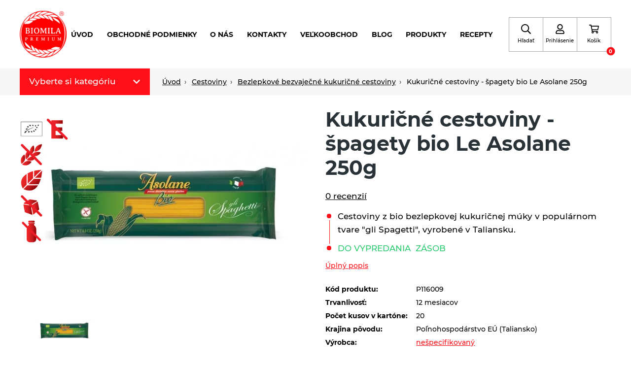

--- FILE ---
content_type: text/html; charset=utf-8
request_url: https://www.biomila.sk/eshop/p/kukuricne-cestoviny-spagety-bio-le-asolane-250g/
body_size: 21834
content:

    <!DOCTYPE html>
    <html lang="sk" xmlns="http://www.w3.org/1999/xhtml">
    <head>
        <!-- Google tag (gtag.js) -->
<script async src="https://www.googletagmanager.com/gtag/js?id=G-WEDCBTC5H5"></script>
<script>
  window.dataLayer = window.dataLayer || [];
  function gtag(){dataLayer.push(arguments);}
  gtag('js', new Date());
  gtag('consent', 'default', {"analytics_storage":"granted","ad_storage":"granted","ad_user_data":"granted","ad_personalization":"granted"});
gtag('consent', 'update', {"analytics_storage":"granted","ad_storage":"granted","ad_user_data":"granted","ad_personalization":"granted"});
  
  gtag('config', 'G-WEDCBTC5H5', {"groups":"GA4"});
</script><script type="text/javascript" src="https://c.seznam.cz/js/rc.js"></script>        <meta charset="utf-8">
        <meta http-equiv="X-UA-Compatible" content="IE=edge">
        <meta name="viewport" content="width=device-width, initial-scale=1.0, user-scalable=0, minimal-ui">
        <meta name="robots" content="index, follow">
        <meta name="author" content="Poski.com sro">
        <meta name="keywords" content="zdravé, biopotraviny, ekologické, špaldová krupica, Levočských vrchov, celozrnné tyčinky, sušené jablká, špaldové cestoviny">
        <meta name="description" content="Pod značkou BIOMILA vyrába produktové rady čajov (porciovaných), zrniny, múky a krupice, výrobky z obilnín, cestoviny (najmä celozrnné), pekárenské…">
        <meta property="og:site_name" content="Biomila.sk">
                    <meta property="og:image" content="https://www.biomila.sk/data/storage/thumbs/1600x1600-scaleshrink-ke/images/cestoviny/necelozrnne/big_142798397793-spagety-kukuricne-le-asolane-250g.jpg">
                            <meta property="og:title" content="Kukuričné cestoviny - špagety bio Le Asolane 250g">
                            <meta property="og:description" content="Kukuričné cestoviny - špagety bio Le Asolane 250g">
                            <link rel="og:url" href="https://www.biomila.sk/eshop/p/kukuricne-cestoviny-spagety-bio-le-asolane-250g/">
                            <link rel="canonical" href="https://www.biomila.sk/eshop/p/kukuricne-cestoviny-spagety-bio-le-asolane-250g/">
                                <title>Kukuričné cestoviny - špagety bio Le Asolane 250g | Biomila</title>
                        
    
    <link rel="preload" href="/frontend/fonts/Montserrat/Montserrat-medium-normal.woff2" as="font" crossorigin>
    <link rel="preload" href="/frontend/fonts/Montserrat/Montserrat-bold-normal.woff2" as="font" crossorigin>
    <link rel="preload" href="/frontend/fonts/Gunny/Gunny-regular-normal.woff2" as="font" crossorigin>
    <link rel="preload" href="/frontend/fonts/Satisfy/Satisfy-regular-normal.woff2" as="font" crossorigin>
    <link rel="preload" href="/frontend/dist/libraries/lightgallery/lightgallery.min.css?t=1730894227" as="style" /><link rel="preload" href="/frontend/dist/base/base.min.css?t=1730989241" as="style" /><link rel="preload" href="/frontend/dist/components/form/_base/form.min.css?t=1730894254" as="style" /><link rel="preload" href="/frontend/dist/components/alert/_base/alert.min.css?t=1730894254" as="style" /><link rel="preload" href="/frontend/dist/components/cart-holder/_advanced/item/cart-holder-item.min.css?t=1730894258" as="style" /><link rel="preload" href="/frontend/dist/components/controls/input/_base/input.min.css?t=1730894258" as="style" /><link rel="preload" href="/frontend/dist/components/controls/textarea/_base/textarea.min.css?t=1730894258" as="style" /><link rel="preload" href="/frontend/dist/components/form/_base/bubble/form-bubble.min.css?t=1730894227" as="style" /><link rel="preload" href="/frontend/dist/views/product/detail/_individual/product-detail.min.css?t=1730894227" as="style" /><link rel="preload" href="/frontend/dist/layout/_base/layout.min.css?t=1730894254" as="style" /><link rel="preload" href="/frontend/dist/components/breadcrumbs/_base/breadcrumbs.min.css?t=1730894254" as="style" /><link rel="preload" href="/frontend/dist/components/category/nav/_std/item/category-nav-item.min.css?t=1730894254" as="style" /><link rel="preload" href="/frontend/dist/components/category/nav/_std/category-nav.min.css?t=1736252961" as="style" /><link rel="preload" href="/frontend/dist/components/product/detail/header/_std/product-detail-header.min.css?t=1730894258" as="style" /><link rel="preload" href="/frontend/dist/components/product/rating-overview/_std/product-rating-overview.min.css?t=1730894258" as="style" /><link rel="preload" href="/frontend/dist/components/star-rating/_std/star-rating.min.css?t=1730894258" as="style" /><link rel="preload" href="/frontend/dist/components/styled-text/_base/styled-text.min.css?t=1730989241" as="style" /><link rel="preload" href="/frontend/dist/components/product/detail/images/_individual/product-detail-images.min.css?t=1730894227" as="style" /><link rel="preload" href="/frontend/dist/components/product/tags/_std/product-tags.min.css?t=1730894254" as="style" /><link rel="preload" href="/frontend/dist/components/product/detail/gifts/_std/product-detail-gifts.min.css?t=1730894258" as="style" /><link rel="preload" href="/frontend/dist/components/product/detail/specs/_std/product-detail-specs.min.css?t=1730894227" as="style" /><link rel="preload" href="/frontend/dist/components/product/detail/icons/_std/product-detail-icons.min.css?t=1730894258" as="style" /><link rel="preload" href="/frontend/dist/components/product/detail/variants/_std/product-detail-variants.min.css?t=1730894258" as="style" /><link rel="preload" href="/frontend/dist/components/product/detail/stock/_std/product-detail-stock.min.css?t=1730894258" as="style" /><link rel="preload" href="/frontend/dist/components/product/detail/banner/_std/product-detail-banner.min.css?t=1730894258" as="style" /><link rel="preload" href="/frontend/dist/components/product/detail/actions/_std/product-detail-actions.min.css?t=1730894254" as="style" /><link rel="preload" href="/frontend/dist/components/product/detail/prices/_std/product-detail-prices.min.css?t=1730894254" as="style" /><link rel="preload" href="/frontend/dist/components/controls/input-up-down/_base/input-up-down.min.css?t=1730894258" as="style" /><link rel="preload" href="/frontend/dist/components/button/button.min.css?t=1730894227" as="style" /><link rel="preload" href="/frontend/dist/components/product/detail/upsell/_std/product-detail-upsell.min.css?t=1730894258" as="style" /><link rel="preload" href="/frontend/dist/components/product/detail/tabs/_std/product-detail-tabs.min.css?t=1730894227" as="style" /><link rel="preload" href="/frontend/dist/components/attachments-list/_base/attachments-list.min.css?t=1730894254" as="style" /><link rel="preload" href="/frontend/dist/components/controls/checkbox/_base/checkbox.min.css?t=1730894227" as="style" /><link rel="preload" href="/frontend/dist/components/product/detail/reviews/_std/product-detail-reviews.min.css?t=1730894258" as="style" /><link rel="preload" href="/frontend/dist/components/tabs/_icon/_std/tabs.min.css?t=1730894227" as="style" /><link rel="preload" href="/frontend/dist/components/product/strip/_std/product-strip.min.css?t=1730894258" as="style" /><link rel="preload" href="/frontend/dist/components/product/list/_std/product-list.min.css?t=1730894258" as="style" /><link rel="preload" href="/frontend/dist/components/product/item/_std/product-item.min.css?t=1730894254" as="style" /><link rel="preload" href="/frontend/dist/components/header/_1/header.min.css?t=1730894254" as="style" /><link rel="preload" href="/frontend/dist/components/cart-holder/_advanced/cart-holder.min.css?t=1730894227" as="style" /><link rel="preload" href="/frontend/dist/components/delivery-bar/_std/delivery-bar.min.css?t=1730894258" as="style" /><link rel="preload" href="/frontend/dist/components/navigation/_admin1/navigation.min.css?t=1730894258" as="style" /><link rel="preload" href="/frontend/dist/components/navigation/_admin1/item/navigation-item.min.css?t=1730894258" as="style" /><link rel="preload" href="/frontend/dist/components/header/_1/box/header-box.min.css?t=1730894254" as="style" /><link rel="preload" href="/frontend/dist/components/quick-search/_std/quick-search.min.css?t=1730894254" as="style" /><link rel="preload" href="/frontend/dist/components/quick-search/_std/item/quick-search-item.min.css?t=1730894258" as="style" /><link rel="preload" href="/frontend/dist/components/footer/_1/footer.min.css?t=1730894254" as="style" /><link rel="preload" href="/frontend/dist/components/footer/_1/nav/footer-nav.min.css?t=1730894254" as="style" /><link rel="preload" href="/frontend/dist/components/pre-cart/_center/pre-cart.min.css?t=1730894258" as="style" /><link rel="preload" href="/frontend/dist/components/pre-cart/_center/item/pre-cart-item.min.css?t=1730894258" as="style" /><link rel="preload" href="/frontend/dist/components/inquiry-modal/_center/inquiry-modal.min.css?t=1730894258" as="style" /><link rel="preload" href="/frontend/dist/components/user/login/popup/_std/user-login-popup.min.css?t=1730894254" as="style" /><link rel="preload" href="/frontend/dist/components/user/login/actions/_std/user-login-actions.min.css?t=1730894254" as="style" /><link rel="preload" href="/frontend/dist/components/user/login/socials/_std/user-login-socials.min.css?t=1730894254" as="style" /><link rel="preload" href="/frontend/dist/components/popup/_base/popup.min.css?t=1730894227" as="style" /><link rel="preload" href="/frontend/dist/components/popup-module/_base/popup-module.min.css?t=1730894258" as="style" /><link rel="preload" href="/frontend/dist/components/cookies-popup/_base/cookies-popup.min.css?t=1730989241" as="style" /><link rel="preload" href="/frontend/dist/components/controls/toggle/_base/toggle.min.css?t=1730894227" as="style" /><link rel="preload" href="/frontend/dist/components/spinner/global/_base/spinner-global.min.css?t=1730894227" as="style" />        
    <link rel="stylesheet" type="text/css" href="/frontend/dist/libraries/lightgallery/lightgallery.min.css?t=1730894227" />
<link rel="stylesheet" type="text/css" href="/frontend/dist/base/base.min.css?t=1730989241" />
<link rel="stylesheet" type="text/css" href="/frontend/dist/components/form/_base/form.min.css?t=1730894254" />
<link rel="stylesheet" type="text/css" href="/frontend/dist/components/alert/_base/alert.min.css?t=1730894254" />
<link rel="stylesheet" type="text/css" href="/frontend/dist/components/cart-holder/_advanced/item/cart-holder-item.min.css?t=1730894258" />
<link rel="stylesheet" type="text/css" href="/frontend/dist/components/controls/input/_base/input.min.css?t=1730894258" />
<link rel="stylesheet" type="text/css" href="/frontend/dist/components/controls/textarea/_base/textarea.min.css?t=1730894258" />
<link rel="stylesheet" type="text/css" href="/frontend/dist/components/form/_base/bubble/form-bubble.min.css?t=1730894227" />
<link rel="stylesheet" type="text/css" href="/frontend/dist/views/product/detail/_individual/product-detail.min.css?t=1730894227" />
<link rel="stylesheet" type="text/css" href="/frontend/dist/layout/_base/layout.min.css?t=1730894254" />
<link rel="stylesheet" type="text/css" href="/frontend/dist/components/breadcrumbs/_base/breadcrumbs.min.css?t=1730894254" />
<link rel="stylesheet" type="text/css" href="/frontend/dist/components/category/nav/_std/item/category-nav-item.min.css?t=1730894254" />
<link rel="stylesheet" type="text/css" href="/frontend/dist/components/category/nav/_std/category-nav.min.css?t=1736252961" />
<link rel="stylesheet" type="text/css" href="/frontend/dist/components/product/detail/header/_std/product-detail-header.min.css?t=1730894258" />
<link rel="stylesheet" type="text/css" href="/frontend/dist/components/product/rating-overview/_std/product-rating-overview.min.css?t=1730894258" />
<link rel="stylesheet" type="text/css" href="/frontend/dist/components/star-rating/_std/star-rating.min.css?t=1730894258" />
<link rel="stylesheet" type="text/css" href="/frontend/dist/components/styled-text/_base/styled-text.min.css?t=1730989241" />
<link rel="stylesheet" type="text/css" href="/frontend/dist/components/product/detail/images/_individual/product-detail-images.min.css?t=1730894227" />
<link rel="stylesheet" type="text/css" href="/frontend/dist/components/product/tags/_std/product-tags.min.css?t=1730894254" />
<link rel="stylesheet" type="text/css" href="/frontend/dist/components/product/detail/gifts/_std/product-detail-gifts.min.css?t=1730894258" />
<link rel="stylesheet" type="text/css" href="/frontend/dist/components/product/detail/specs/_std/product-detail-specs.min.css?t=1730894227" />
<link rel="stylesheet" type="text/css" href="/frontend/dist/components/product/detail/icons/_std/product-detail-icons.min.css?t=1730894258" />
<link rel="stylesheet" type="text/css" href="/frontend/dist/components/product/detail/variants/_std/product-detail-variants.min.css?t=1730894258" />
<link rel="stylesheet" type="text/css" href="/frontend/dist/components/product/detail/stock/_std/product-detail-stock.min.css?t=1730894258" />
<link rel="stylesheet" type="text/css" href="/frontend/dist/components/product/detail/banner/_std/product-detail-banner.min.css?t=1730894258" />
<link rel="stylesheet" type="text/css" href="/frontend/dist/components/product/detail/actions/_std/product-detail-actions.min.css?t=1730894254" />
<link rel="stylesheet" type="text/css" href="/frontend/dist/components/product/detail/prices/_std/product-detail-prices.min.css?t=1730894254" />
<link rel="stylesheet" type="text/css" href="/frontend/dist/components/controls/input-up-down/_base/input-up-down.min.css?t=1730894258" />
<link rel="stylesheet" type="text/css" href="/frontend/dist/components/button/button.min.css?t=1730894227" />
<link rel="stylesheet" type="text/css" href="/frontend/dist/components/product/detail/upsell/_std/product-detail-upsell.min.css?t=1730894258" />
<link rel="stylesheet" type="text/css" href="/frontend/dist/components/product/detail/tabs/_std/product-detail-tabs.min.css?t=1730894227" />
<link rel="stylesheet" type="text/css" href="/frontend/dist/components/attachments-list/_base/attachments-list.min.css?t=1730894254" />
<link rel="stylesheet" type="text/css" href="/frontend/dist/components/controls/checkbox/_base/checkbox.min.css?t=1730894227" />
<link rel="stylesheet" type="text/css" href="/frontend/dist/components/product/detail/reviews/_std/product-detail-reviews.min.css?t=1730894258" />
<link rel="stylesheet" type="text/css" href="/frontend/dist/components/tabs/_icon/_std/tabs.min.css?t=1730894227" />
<link rel="stylesheet" type="text/css" href="/frontend/dist/components/product/strip/_std/product-strip.min.css?t=1730894258" />
<link rel="stylesheet" type="text/css" href="/frontend/dist/components/product/list/_std/product-list.min.css?t=1730894258" />
<link rel="stylesheet" type="text/css" href="/frontend/dist/components/product/item/_std/product-item.min.css?t=1730894254" />
<link rel="stylesheet" type="text/css" href="/frontend/dist/components/header/_1/header.min.css?t=1730894254" />
<link rel="stylesheet" type="text/css" href="/frontend/dist/components/cart-holder/_advanced/cart-holder.min.css?t=1730894227" />
<link rel="stylesheet" type="text/css" href="/frontend/dist/components/delivery-bar/_std/delivery-bar.min.css?t=1730894258" />
<link rel="stylesheet" type="text/css" href="/frontend/dist/components/navigation/_admin1/navigation.min.css?t=1730894258" />
<link rel="stylesheet" type="text/css" href="/frontend/dist/components/navigation/_admin1/item/navigation-item.min.css?t=1730894258" />
<link rel="stylesheet" type="text/css" href="/frontend/dist/components/header/_1/box/header-box.min.css?t=1730894254" />
<link rel="stylesheet" type="text/css" href="/frontend/dist/components/quick-search/_std/quick-search.min.css?t=1730894254" />
<link rel="stylesheet" type="text/css" href="/frontend/dist/components/quick-search/_std/item/quick-search-item.min.css?t=1730894258" />
<link rel="stylesheet" type="text/css" href="/frontend/dist/components/footer/_1/footer.min.css?t=1730894254" />
<link rel="stylesheet" type="text/css" href="/frontend/dist/components/footer/_1/nav/footer-nav.min.css?t=1730894254" />
<link rel="stylesheet" type="text/css" href="/frontend/dist/components/pre-cart/_center/pre-cart.min.css?t=1730894258" />
<link rel="stylesheet" type="text/css" href="/frontend/dist/components/pre-cart/_center/item/pre-cart-item.min.css?t=1730894258" />
<link rel="stylesheet" type="text/css" href="/frontend/dist/components/inquiry-modal/_center/inquiry-modal.min.css?t=1730894258" />
<link rel="stylesheet" type="text/css" href="/frontend/dist/components/user/login/popup/_std/user-login-popup.min.css?t=1730894254" />
<link rel="stylesheet" type="text/css" href="/frontend/dist/components/user/login/actions/_std/user-login-actions.min.css?t=1730894254" />
<link rel="stylesheet" type="text/css" href="/frontend/dist/components/user/login/socials/_std/user-login-socials.min.css?t=1730894254" />
<link rel="stylesheet" type="text/css" href="/frontend/dist/components/popup/_base/popup.min.css?t=1730894227" />
<link rel="stylesheet" type="text/css" href="/frontend/dist/components/popup-module/_base/popup-module.min.css?t=1730894258" />
<link rel="stylesheet" type="text/css" href="/frontend/dist/components/cookies-popup/_base/cookies-popup.min.css?t=1730989241" />
<link rel="stylesheet" type="text/css" href="/frontend/dist/components/controls/toggle/_base/toggle.min.css?t=1730894227" />
<link rel="stylesheet" type="text/css" href="/frontend/dist/components/spinner/global/_base/spinner-global.min.css?t=1730894227" />
    <script>var PQ = {"locale":"sk"};</script>

    
    <script type='application/ld+json'>
        {
            "@context": "http://schema.org",
            "@type": "Organization",
            "url": "https://www.biomila.sk/",
            "logo": "https://www.biomila.sk/frontend/images/logo.png",
            "name": "Biomila SK, s.r.o.",
            "email": "info@biomila.sk",
            "telephone": "+421 901 905 198",
            "address": {
              "@type": "PostalAddress",
              "streetAddress": "Rudník č. 428",
              "addressLocality": "Slovenská republika",
              "postalCode": "90623"
            },

            "contactPoint": [{
              "@type": "ContactPoint",
              "telephone": "+421 901 905 198",
              "contactType": "customer service"
            }]
        }
    </script>

    <script type="application/ld+json">
        {
          "@context": "http://schema.org",
          "@type": "WebSite",
          "url": "https://www.biomila.sk/eshop/p/kukuricne-cestoviny-spagety-bio-le-asolane-250g/",
            "name": "Kukuričné cestoviny - špagety bio Le Asolane 250g"
          }
    </script>
        
    <link rel="icon" href="/frontend/images/favicons/favicon.ico" type="image/x-icon">
    <link rel="apple-touch-icon" sizes="180x180" href="/frontend/images/favicons/apple-touch-icon.png">
    <link rel="icon" type="image/png" sizes="32x32" href="/frontend/images/favicons/favicon-32x32.png">
    <link rel="icon" type="image/png" sizes="16x16" href="/frontend/images/favicons/favicon-16x16.png">
    <link rel="manifest" href="/frontend/images/favicons/site.webmanifest">
    <meta name="msapplication-TileColor" content="#3e6bac">
    <meta name="theme-color" content="#3e6bac">
        
        <script>window.cookieConsent = 5;</script>
                                <meta name="google-site-verification" content="zOt2BGsYi5jJSQv6_e-lPsvcsi6wd5vRK3p3YwgbsNI" />
<!-- tracking:jscodes/displayCodes/2 --><!-- /tracking:jscodes/displayCodes/2 -->
                            <script src="https://www.google.com/recaptcha/api.js" async defer></script>
                    <style>.grecaptcha-badge {
                    visibility: hidden;
                }</style>
        		            </head>
    <body class="  location_product_getDetail locale_sk domain_biomila_sk">
                    
<!-- tracking:jscodes/displayCodes/3 --><!-- /tracking:jscodes/displayCodes/3 -->
        <script>
gtag(
    "event",
    "view_item",
    {
        "send_to": "GA4",
        "currency": "eur",
        "value": 3.73,
        "items": [
            {
                "item_id": "P116009",
                "item_name": "Kukuričné cestoviny - špagety bio Le Asolane 250g",
                "price": 3.73,
                "quantity": 20
            }
        ]
    }
);
</script>    
    
    <header class="AppHeader " data-component="AppHeader">
        <div class="AppHeader-holder">
            <div class="AppHeader-frame u-frame">
                <div class="AppHeader-claim u-hiddenVisually">                    výroba a distribúcia nielen biopotravín                </div>                <a href="/" class="AppHeader-logo">
                        <img src="/frontend/images/logo.png" alt="Logo" />
                </a>
                <div class="AppHeader-hmb" data-nav-opener>
                    <svg width="20" height="20" xmlns="http://www.w3.org/2000/svg" viewBox="0 0 448 512"><path fill="currentColor" d="M16 132h416c8.837 0 16-7.163 16-16V76c0-8.837-7.163-16-16-16H16C7.163 60 0 67.163 0 76v40c0 8.837 7.163 16 16 16zm0 160h416c8.837 0 16-7.163 16-16v-40c0-8.837-7.163-16-16-16H16c-8.837 0-16 7.163-16 16v40c0 8.837 7.163 16 16 16zm0 160h416c8.837 0 16-7.163 16-16v-40c0-8.837-7.163-16-16-16H16c-8.837 0-16 7.163-16 16v40c0 8.837 7.163 16 16 16z"></path></svg>
                    <span>menu</span>
                </div>
                <div class="AppHeader-center">
                    
    
    <nav class="AppNavigation AppHeader-navigation" data-component="AppNavigation">
        <div class="AppNavigation-closer" data-closer>
            <svg width="16" height="16" xmlns="http://www.w3.org/2000/svg" viewBox="0 0 320 512">
                <path fill="currentColor" d="M207.6 256l107.72-107.72c6.23-6.23 6.23-16.34 0-22.58l-25.03-25.03c-6.23-6.23-16.34-6.23-22.58 0L160 208.4 52.28 100.68c-6.23-6.23-16.34-6.23-22.58 0L4.68 125.7c-6.23 6.23-6.23 16.34 0 22.58L112.4 256 4.68 363.72c-6.23 6.23-6.23 16.34 0 22.58l25.03 25.03c6.23 6.23 16.34 6.23 22.58 0L160 303.6l107.72 107.72c6.23 6.23 16.34 6.23 22.58 0l25.03-25.03c6.23-6.23 6.23-16.34 0-22.58L207.6 256z"></path>
            </svg>
        </div>
        <ul class="AppNavigation-list">
                                        
    
    <li class="AppNavigationItem is-level-1">
        <a href="/" title="Úvod" class="AppNavigationItem-link">Úvod</a>            </li>
                            
    
    <li class="AppNavigationItem is-level-1">
        <a title="obchodné podmienky" href="/obchodne-podmienky/" class="AppNavigationItem-link">obchodné podmienky</a>            </li>
                            
    
    <li class="AppNavigationItem is-level-1">
        <a title="O nás" href="/o-nas_/" class="AppNavigationItem-link">O nás</a>            </li>
                            
    
    <li class="AppNavigationItem is-level-1">
        <a title="Kontakty" href="/kontakty/" class="AppNavigationItem-link">Kontakty</a>            </li>
                            
    
    <li class="AppNavigationItem is-level-1">
        <a title="VEĽKOOBCHOD" href="/velkoobchod/" class="AppNavigationItem-link">VEĽKOOBCHOD</a>            </li>
                            
    
    <li class="AppNavigationItem is-level-1">
        <a href="/blog/" title="Blog" class="AppNavigationItem-link">Blog</a>            </li>
                            
    
    <li class="AppNavigationItem is-level-1">
        <a href="/eshop/" title="produkty" class="AppNavigationItem-link">produkty</a>            </li>
                            
    
    <li class="AppNavigationItem is-level-1">
        <a href="https://www.biomila.sk/recepty/" title="Recepty" class="AppNavigationItem-link">Recepty</a>            </li>
                    </ul>
    </nav>
                </div>
                <div class="AppHeader-boxes">
                                            <div class="HeaderBox AppHeader-phoneBox" data-component="HeaderBox" >
    <a href="tel:+421901905198" class="HeaderBox-content" aria-label="telefón" data-opener>
        <svg width="20" height="20" xmlns="http://www.w3.org/2000/svg" viewBox="0 0 512 512"><path fill="currentColor" d="M493.4 24.6l-104-24c-11.3-2.6-22.9 3.3-27.5 13.9l-48 112c-4.2 9.8-1.4 21.3 6.9 28l60.6 49.6c-36 76.7-98.9 140.5-177.2 177.2l-49.6-60.6c-6.8-8.3-18.2-11.1-28-6.9l-112 48C3.9 366.5-2 378.1.6 389.4l24 104C27.1 504.2 36.7 512 48 512c256.1 0 464-207.5 464-464 0-11.2-7.7-20.9-18.6-23.4z"></path></svg>                    <span class="HeaderBox-label">telefón</span>
                    </a>
    </div>                                                                <div class="HeaderBox " data-component="HeaderBox" data-search-opener>
    <a href="#" class="HeaderBox-content" aria-label="Hľadať" data-opener>
        <svg width="20" height="20" xmlns="http://www.w3.org/2000/svg" viewBox="0 0 512 512"><path fill="currentColor" d="M508.5 468.9L387.1 347.5c-2.3-2.3-5.3-3.5-8.5-3.5h-13.2c31.5-36.5 50.6-84 50.6-136C416 93.1 322.9 0 208 0S0 93.1 0 208s93.1 208 208 208c52 0 99.5-19.1 136-50.6v13.2c0 3.2 1.3 6.2 3.5 8.5l121.4 121.4c4.7 4.7 12.3 4.7 17 0l22.6-22.6c4.7-4.7 4.7-12.3 0-17zM208 368c-88.4 0-160-71.6-160-160S119.6 48 208 48s160 71.6 160 160-71.6 160-160 160z"></path></svg>                    <span class="HeaderBox-label">Hľadať</span>
                    </a>
    </div>                                                                <div class="HeaderBox " data-component="HeaderBox" data-login-opener>
    <a href="#" class="HeaderBox-content" aria-label="Prihlásenie" data-opener>
        <svg width="20" height="20" xmlns="http://www.w3.org/2000/svg" viewBox="0 0 448 512"><path fill="currentColor" d="M313.6 304c-28.7 0-42.5 16-89.6 16-47.1 0-60.8-16-89.6-16C60.2 304 0 364.2 0 438.4V464c0 26.5 21.5 48 48 48h352c26.5 0 48-21.5 48-48v-25.6c0-74.2-60.2-134.4-134.4-134.4zM400 464H48v-25.6c0-47.6 38.8-86.4 86.4-86.4 14.6 0 38.3 16 89.6 16 51.7 0 74.9-16 89.6-16 47.6 0 86.4 38.8 86.4 86.4V464zM224 288c79.5 0 144-64.5 144-144S303.5 0 224 0 80 64.5 80 144s64.5 144 144 144zm0-240c52.9 0 96 43.1 96 96s-43.1 96-96 96-96-43.1-96-96 43.1-96 96-96z"></path></svg>                    <span class="HeaderBox-label">Prihlásenie</span>
                    </a>
    </div>                                                                <div class="HeaderBox " data-component="HeaderBox" data-cart-box>
    <a href="#" class="HeaderBox-content" aria-label="Košík" data-opener>
        <svg width="20" height="20" xmlns="http://www.w3.org/2000/svg" viewBox="0 0 576 512"><path fill="currentColor" d="M551.991 64H144.28l-8.726-44.608C133.35 8.128 123.478 0 112 0H12C5.373 0 0 5.373 0 12v24c0 6.627 5.373 12 12 12h80.24l69.594 355.701C150.796 415.201 144 430.802 144 448c0 35.346 28.654 64 64 64s64-28.654 64-64a63.681 63.681 0 0 0-8.583-32h145.167a63.681 63.681 0 0 0-8.583 32c0 35.346 28.654 64 64 64 35.346 0 64-28.654 64-64 0-18.136-7.556-34.496-19.676-46.142l1.035-4.757c3.254-14.96-8.142-29.101-23.452-29.101H203.76l-9.39-48h312.405c11.29 0 21.054-7.869 23.452-18.902l45.216-208C578.695 78.139 567.299 64 551.991 64zM208 472c-13.234 0-24-10.766-24-24s10.766-24 24-24 24 10.766 24 24-10.766 24-24 24zm256 0c-13.234 0-24-10.766-24-24s10.766-24 24-24 24 10.766 24 24-10.766 24-24 24zm23.438-200H184.98l-31.31-160h368.548l-34.78 160z"></path></svg>                    <span class="HeaderBox-label">Košík</span>
                            <span class="HeaderBox-badge" data-badge>0</span>
            </a>
            <div class="HeaderBox-dropdown" data-dropdown>
    <div class="CartHolder" data-component="CartHolder">
        <div class="CartHolder-wrapper">
            <div class="CartHolder-section">
                                <form method="post" action="/kosik/"
                      class="u-hidden">
                    <div class="CartHolder-content">
                                            </div>
                    <div class="CartHolder-sum">
                        <span>Celkom:</span>
                        <strong>0,00&nbsp;<span class="currency">€</span></strong>
                    </div>
                                        
            <a class="ButtonBase ButtonBase--primary ButtonBase--sm CartHolder-toCart"
            href="/kosik/"                        >
                        <span>Pokračovať do košíka</span>
                    </a>
                    </form>
                
    <div class="AppAlert AppAlert--info CartHolder-alert"  >
        <div class="AppAlert-icon">
            <svg width="20" height="20" xmlns="http://www.w3.org/2000/svg" viewBox="0 0 512 512"><path fill="currentColor" d="M256 8C119.043 8 8 119.083 8 256c0 136.997 111.043 248 248 248s248-111.003 248-248C504 119.083 392.957 8 256 8zm0 110c23.196 0 42 18.804 42 42s-18.804 42-42 42-42-18.804-42-42 18.804-42 42-42zm56 254c0 6.627-5.373 12-12 12h-88c-6.627 0-12-5.373-12-12v-24c0-6.627 5.373-12 12-12h12v-64h-12c-6.627 0-12-5.373-12-12v-24c0-6.627 5.373-12 12-12h64c6.627 0 12 5.373 12 12v100h12c6.627 0 12 5.373 12 12v24z"></path></svg>        </div>
        <div class="AppAlert-text" data-text>Nákupný košík je prázdny.</div>
    </div>
            </div>
                    </div>
    </div>
</div>
    </div>                                    </div>
            </div>
        </div>
        
    <aside class="QuickSearch u-invisibleScrollBar" data-component="QuickSearch">
        <form class="QuickSearch-content" method="get" action="/hladat/">
            <div class="QuickSearch-search">
                <svg class="QuickSearch-icon" width="22" height="22" xmlns="http://www.w3.org/2000/svg" viewBox="0 0 512 512">
                    <path fill="currentColor" d="M508.5 481.6l-129-129c-2.3-2.3-5.3-3.5-8.5-3.5h-10.3C395 312 416 262.5 416 208 416 93.1 322.9 0 208 0S0 93.1 0 208s93.1 208 208 208c54.5 0 104-21 141.1-55.2V371c0 3.2 1.3 6.2 3.5 8.5l129 129c4.7 4.7 12.3 4.7 17 0l9.9-9.9c4.7-4.7 4.7-12.3 0-17zM208 384c-97.3 0-176-78.7-176-176S110.7 32 208 32s176 78.7 176 176-78.7 176-176 176z"></path>
                </svg>
                <label for="quick-search" class="u-hiddenVisually">vyhľadávanie</label>
                <input id="quick-search" class="QuickSearch-input" type="search" name="q" placeholder="Vyhľadávanie..."
                       value="" autocomplete="off">
                <div class="QuickSearch-cancel" data-close>
                    <svg xmlns="http://www.w3.org/2000/svg" viewBox="0 0 24 24" width="23" height="23">
                        <path fill="currentColor" d="M19 6.41L17.59 5 12 10.59 6.41 5 5 6.41 10.59 12 5 17.59 6.41 19 12 13.41 17.59 19 19 17.59 13.41 12z"></path>
                    </svg>
                </div>
            </div>
            <div class="QuickSearch-results u-customScrollBar" data-results>
                <template data-template-no-results>
                    <div class="QuickSearch-noResults">Žiadne výsledky na zobrazenie.</div>
                </template>
                <template data-template-heading>
                    <div class="QuickSearch-title" data-heading></div>
                </template>
                <template data-template-item>
                    
    <a class="QuickSearchItem">
        <div class="QuickSearchItem-image" data-image></div>
        <div class="QuickSearchItem-content">
            <div class="QuickSearchItem-name" data-name></div>
            <div class="QuickSearchItem-subText" data-sub-text></div>
        </div>
    </a>
                </template>
            </div>
        </form>
    </aside>
    </header>


    
    
    
    <div class="Breadcrumbs Breadcrumbs--base">
        <div class="Breadcrumbs-frame u-frame">
            
            <nav class="CategoryNav CategoryNav--absolute Breadcrumbs-addon"
             data-type="absolute" data-component="CategoryNav">
            <div class="CategoryNav-opener" data-nav-opener>
                <span>Vyberte si kategóriu</span>
                <svg height="16" width="16" xmlns="http://www.w3.org/2000/svg" viewBox="0 0 448 512">
                    <path fill="currentColor"
                          d="M207.029 381.476L12.686 187.132c-9.373-9.373-9.373-24.569 0-33.941l22.667-22.667c9.357-9.357 24.522-9.375 33.901-.04L224 284.505l154.745-154.021c9.379-9.335 24.544-9.317 33.901.04l22.667 22.667c9.373 9.373 9.373 24.569 0 33.941L240.971 381.476c-9.373 9.372-24.569 9.372-33.942 0z"></path>
                </svg>
            </div>
            <ul class="CategoryNav-list u-customScrollBar" data-nav-content>
                                    
    <li class="CategoryNavItem " data-component="CategoryNavItem">
        <a class="CategoryNavItem-link"
           href="/eshop/biomilatip-10004/">Biomilatip 18% zľava</a>
            </li>
                                    
    <li class="CategoryNavItem " data-component="CategoryNavItem">
        <a class="CategoryNavItem-link"
           href="/eshop/spaldove-vyrobky/">Špaldové výrobky</a>
            </li>
                                    
    <li class="CategoryNavItem " data-component="CategoryNavItem">
        <a class="CategoryNavItem-link"
           href="/eshop/akciova-ponuka/">Akciová ponuka</a>
            </li>
                                    
    <li class="CategoryNavItem " data-component="CategoryNavItem">
        <a class="CategoryNavItem-link"
           href="/eshop/novinky/">Novinky</a>
            </li>
                                    
    <li class="CategoryNavItem " data-component="CategoryNavItem">
        <a class="CategoryNavItem-link"
           href="/eshop/biopotraviny-ako-darcek/">Biopotraviny ako darček</a>
            </li>
                                    
    <li class="CategoryNavItem is-active" data-component="CategoryNavItem">
        <a class="CategoryNavItem-link"
           href="/eshop/cestoviny/">Cestoviny</a>
                    <span class="CategoryNavItem-opener is-open" data-opener>
                <svg width="12" height="12" xmlns="http://www.w3.org/2000/svg" viewBox="0 0 320 512"><path
                            fill="currentColor"
                            d="M285.476 272.971L91.132 467.314c-9.373 9.373-24.569 9.373-33.941 0l-22.667-22.667c-9.357-9.357-9.375-24.522-.04-33.901L188.505 256 34.484 101.255c-9.335-9.379-9.317-24.544.04-33.901l22.667-22.667c9.373-9.373 24.569-9.373 33.941 0L285.475 239.03c9.373 9.372 9.373 24.568.001 33.941z"></path></svg>
            </span>
            <ul class="CategoryNavItem-subCats is-open" data-sub-holder>
                                    
    <li class="CategoryNavItem is-active" data-component="CategoryNavItem">
        <a class="CategoryNavItem-link"
           href="/eshop/bezlepkove-bezvajecne-kukuricne-cestoviny/">Bezlepkové bezvaječné kukuričné cestoviny</a>
            </li>
                                    
    <li class="CategoryNavItem " data-component="CategoryNavItem">
        <a class="CategoryNavItem-link"
           href="/eshop/bezlepkove-bezvajecne-kukuricno-ryzove-cestoviny-pre-deti/">Bezlepkové bezvaječné kukurično-ryžové cestoviny pre deti</a>
            </li>
                                    
    <li class="CategoryNavItem " data-component="CategoryNavItem">
        <a class="CategoryNavItem-link"
           href="/eshop/bezlepkove-bezvajecne-ryzove-cestoviny/">Bezlepkové bezvaječné ryžové cestoviny</a>
            </li>
                                    
    <li class="CategoryNavItem " data-component="CategoryNavItem">
        <a class="CategoryNavItem-link"
           href="/eshop/bezlepkove-bezvajecne-strukovinove-cestoviny/">Bezlepkové bezvaječné strukovinové cestoviny</a>
            </li>
                                    
    <li class="CategoryNavItem " data-component="CategoryNavItem">
        <a class="CategoryNavItem-link"
           href="/eshop/bezvajecne-cestoviny-pre-deti-z-tvrdej-psenice/">Bezvaječné cestoviny pre deti z tvrdej pšenice</a>
            </li>
                                    
    <li class="CategoryNavItem " data-component="CategoryNavItem">
        <a class="CategoryNavItem-link"
           href="/eshop/psenicne-biele-bezvajecne-cestoviny/">Pšeničné biele bezvaječné cestoviny</a>
            </li>
                                    
    <li class="CategoryNavItem " data-component="CategoryNavItem">
        <a class="CategoryNavItem-link"
           href="/eshop/psenicne-celozrnne-bezvajecne-cestoviny/">Pšeničné celozrnné bezvaječné cestoviny</a>
            </li>
                                    
    <li class="CategoryNavItem " data-component="CategoryNavItem">
        <a class="CategoryNavItem-link"
           href="/eshop/psenicne-zeleninove-bezvajecne-cetoviny/">Pšeničné zeleninové bezvaječné cetoviny</a>
            </li>
                                    
    <li class="CategoryNavItem " data-component="CategoryNavItem">
        <a class="CategoryNavItem-link"
           href="/eshop/razne-celozrnne-bezvajecne-cestoviny/">Ražné celozrnné bezvaječné cestoviny</a>
            </li>
                                    
    <li class="CategoryNavItem " data-component="CategoryNavItem">
        <a class="CategoryNavItem-link"
           href="/eshop/spaldove-biele-bezvajecne-cestoviny/">Špaldové biele bezvaječné cestoviny</a>
            </li>
                                    
    <li class="CategoryNavItem " data-component="CategoryNavItem">
        <a class="CategoryNavItem-link"
           href="/eshop/spaldove-celozrnne-bezvajecne-cestoviny/">Špaldové celozrnné bezvaječné cestoviny</a>
            </li>
                                    
    <li class="CategoryNavItem " data-component="CategoryNavItem">
        <a class="CategoryNavItem-link"
           href="/eshop/vajecne-cestoviny/">Vaječné cestoviny</a>
            </li>
                            </ul>
            </li>
                                    
    <li class="CategoryNavItem " data-component="CategoryNavItem">
        <a class="CategoryNavItem-link"
           href="/eshop/caje/">Čaje</a>
                    <span class="CategoryNavItem-opener " data-opener>
                <svg width="12" height="12" xmlns="http://www.w3.org/2000/svg" viewBox="0 0 320 512"><path
                            fill="currentColor"
                            d="M285.476 272.971L91.132 467.314c-9.373 9.373-24.569 9.373-33.941 0l-22.667-22.667c-9.357-9.357-9.375-24.522-.04-33.901L188.505 256 34.484 101.255c-9.335-9.379-9.317-24.544.04-33.901l22.667-22.667c9.373-9.373 24.569-9.373 33.941 0L285.475 239.03c9.373 9.372 9.373 24.568.001 33.941z"></path></svg>
            </span>
            <ul class="CategoryNavItem-subCats " data-sub-holder>
                                    
    <li class="CategoryNavItem " data-component="CategoryNavItem">
        <a class="CategoryNavItem-link"
           href="/eshop/bioraraskovia-sonnentor/">Bioraráškovia Sonnentor</a>
            </li>
                                    
    <li class="CategoryNavItem " data-component="CategoryNavItem">
        <a class="CategoryNavItem-link"
           href="/eshop/caje-ako-darcek-ochutnavkove-sady-sonnentor/">Čaje ako darček ochutnávkové sady Sonnentor</a>
            </li>
                                    
    <li class="CategoryNavItem " data-component="CategoryNavItem">
        <a class="CategoryNavItem-link"
           href="/eshop/caje-dr-popov/">Čaje Dr.Popov</a>
            </li>
                                    
    <li class="CategoryNavItem " data-component="CategoryNavItem">
        <a class="CategoryNavItem-link"
           href="/eshop/caje-porciovane-florys/">Čaje porciované - Florys</a>
            </li>
                                    
    <li class="CategoryNavItem " data-component="CategoryNavItem">
        <a class="CategoryNavItem-link"
           href="/eshop/caje-porciovane-bylinne-a-s-korenim-sonnentor/">Čaje porciované bylinné a s korením Sonnentor</a>
            </li>
                                    
    <li class="CategoryNavItem " data-component="CategoryNavItem">
        <a class="CategoryNavItem-link"
           href="/eshop/caje-porciovane-jednozlozkove-sonnentor/">Čaje porciované jednozložkové Sonnentor</a>
            </li>
                                    
    <li class="CategoryNavItem " data-component="CategoryNavItem">
        <a class="CategoryNavItem-link"
           href="/eshop/caje-sypane-bylinne-a-korenene-zmesi-sonnentor/">Čaje sypané - bylinné a korenené zmesi Sonnentor</a>
            </li>
                                    
    <li class="CategoryNavItem " data-component="CategoryNavItem">
        <a class="CategoryNavItem-link"
           href="/eshop/caje-sypane-biele-sonnentor/">Čaje sypané biele Sonnentor</a>
            </li>
                                    
    <li class="CategoryNavItem " data-component="CategoryNavItem">
        <a class="CategoryNavItem-link"
           href="/eshop/caje-sypane-cierne-sonnentor/">Čaje sypané čierne Sonnentor</a>
            </li>
                                    
    <li class="CategoryNavItem " data-component="CategoryNavItem">
        <a class="CategoryNavItem-link"
           href="/eshop/caje-sypane-jednozlozkove-sonnentor/">Čaje sypané jednozložkové Sonnentor</a>
            </li>
                                    
    <li class="CategoryNavItem " data-component="CategoryNavItem">
        <a class="CategoryNavItem-link"
           href="/eshop/caje-sypane-ovocne-bez-umelych-arom-sonnentor/">Čaje sypané ovocné bez umelých aróm Sonnentor</a>
            </li>
                                    
    <li class="CategoryNavItem " data-component="CategoryNavItem">
        <a class="CategoryNavItem-link"
           href="/eshop/caje-sypane-zelene-sonnentor/">Čaje sypané zelené Sonnentor</a>
            </li>
                                    
    <li class="CategoryNavItem " data-component="CategoryNavItem">
        <a class="CategoryNavItem-link"
           href="/eshop/caje-sypane-zmesi-koldokol/">Čaje sypané zmesi - Koldokol</a>
            </li>
                                    
    <li class="CategoryNavItem " data-component="CategoryNavItem">
        <a class="CategoryNavItem-link"
           href="/eshop/ovocne-caje-sonnentor/">Ovocné čaje Sonnentor</a>
            </li>
                                    
    <li class="CategoryNavItem " data-component="CategoryNavItem">
        <a class="CategoryNavItem-link"
           href="/eshop/pyramidove-caje-sonnentor-10005/">Pyramídové čaje Sonnentor</a>
            </li>
                                    
    <li class="CategoryNavItem " data-component="CategoryNavItem">
        <a class="CategoryNavItem-link"
           href="/eshop/rad-cajov-stastie-je-sonnentor/">Rad čajov šťastie je ... Sonnentor</a>
            </li>
                                    
    <li class="CategoryNavItem " data-component="CategoryNavItem">
        <a class="CategoryNavItem-link"
           href="/eshop/zasa-dobre-bylinne-caje-sonnentor/">Zasa dobre - bylinné čaje Sonnentor</a>
            </li>
                                    
    <li class="CategoryNavItem " data-component="CategoryNavItem">
        <a class="CategoryNavItem-link"
           href="/eshop/zelene-biele-cierne-caje-sonnentor/">Zelené, biele, čierne čaje Sonnentor</a>
            </li>
                            </ul>
            </li>
                                    
    <li class="CategoryNavItem " data-component="CategoryNavItem">
        <a class="CategoryNavItem-link"
           href="/eshop/detske-pochutky/">Detské pochúťky</a>
            </li>
                                    
    <li class="CategoryNavItem " data-component="CategoryNavItem">
        <a class="CategoryNavItem-link"
           href="/eshop/drogeria-a-cistiace-prostriedky/">Drogéria a čistiace prostriedky</a>
                    <span class="CategoryNavItem-opener " data-opener>
                <svg width="12" height="12" xmlns="http://www.w3.org/2000/svg" viewBox="0 0 320 512"><path
                            fill="currentColor"
                            d="M285.476 272.971L91.132 467.314c-9.373 9.373-24.569 9.373-33.941 0l-22.667-22.667c-9.357-9.357-9.375-24.522-.04-33.901L188.505 256 34.484 101.255c-9.335-9.379-9.317-24.544.04-33.901l22.667-22.667c9.373-9.373 24.569-9.373 33.941 0L285.475 239.03c9.373 9.372 9.373 24.568.001 33.941z"></path></svg>
            </span>
            <ul class="CategoryNavItem-subCats " data-sub-holder>
                                    
    <li class="CategoryNavItem " data-component="CategoryNavItem">
        <a class="CategoryNavItem-link"
           href="/eshop/feel-eco-osobna-hygiena/">Feel eco osobná hygiena</a>
            </li>
                                    
    <li class="CategoryNavItem " data-component="CategoryNavItem">
        <a class="CategoryNavItem-link"
           href="/eshop/feel-eco-pranie/">Feel eco pranie</a>
            </li>
                                    
    <li class="CategoryNavItem " data-component="CategoryNavItem">
        <a class="CategoryNavItem-link"
           href="/eshop/feel-eco-pre-deti/">Feel eco pre deti</a>
            </li>
                                    
    <li class="CategoryNavItem " data-component="CategoryNavItem">
        <a class="CategoryNavItem-link"
           href="/eshop/feel-eco-umyvanie-riadu/">Feel eco umývanie riadu</a>
            </li>
                                    
    <li class="CategoryNavItem " data-component="CategoryNavItem">
        <a class="CategoryNavItem-link"
           href="/eshop/feel-eco-upratovanie/">Feel eco upratovanie</a>
            </li>
                            </ul>
            </li>
                                    
    <li class="CategoryNavItem " data-component="CategoryNavItem">
        <a class="CategoryNavItem-link"
           href="/eshop/dzemy-a-lekvare/">Džemy a lekváre</a>
            </li>
                                    
    <li class="CategoryNavItem " data-component="CategoryNavItem">
        <a class="CategoryNavItem-link"
           href="/eshop/kava-kavoviny-latte/">Káva, Kávoviny, Latte</a>
                    <span class="CategoryNavItem-opener " data-opener>
                <svg width="12" height="12" xmlns="http://www.w3.org/2000/svg" viewBox="0 0 320 512"><path
                            fill="currentColor"
                            d="M285.476 272.971L91.132 467.314c-9.373 9.373-24.569 9.373-33.941 0l-22.667-22.667c-9.357-9.357-9.375-24.522-.04-33.901L188.505 256 34.484 101.255c-9.335-9.379-9.317-24.544.04-33.901l22.667-22.667c9.373-9.373 24.569-9.373 33.941 0L285.475 239.03c9.373 9.372 9.373 24.568.001 33.941z"></path></svg>
            </span>
            <ul class="CategoryNavItem-subCats " data-sub-holder>
                                    
    <li class="CategoryNavItem " data-component="CategoryNavItem">
        <a class="CategoryNavItem-link"
           href="/eshop/kava/">Káva</a>
            </li>
                                    
    <li class="CategoryNavItem " data-component="CategoryNavItem">
        <a class="CategoryNavItem-link"
           href="/eshop/kavoviny/">Kávoviny</a>
            </li>
                                    
    <li class="CategoryNavItem " data-component="CategoryNavItem">
        <a class="CategoryNavItem-link"
           href="/eshop/latte/">Latte</a>
            </li>
                            </ul>
            </li>
                                    
    <li class="CategoryNavItem " data-component="CategoryNavItem">
        <a class="CategoryNavItem-link"
           href="/eshop/korenie-pochutiny-sol-bujony/">Korenie, pochutiny, soľ, bujóny</a>
                    <span class="CategoryNavItem-opener " data-opener>
                <svg width="12" height="12" xmlns="http://www.w3.org/2000/svg" viewBox="0 0 320 512"><path
                            fill="currentColor"
                            d="M285.476 272.971L91.132 467.314c-9.373 9.373-24.569 9.373-33.941 0l-22.667-22.667c-9.357-9.357-9.375-24.522-.04-33.901L188.505 256 34.484 101.255c-9.335-9.379-9.317-24.544.04-33.901l22.667-22.667c9.373-9.373 24.569-9.373 33.941 0L285.475 239.03c9.373 9.372 9.373 24.568.001 33.941z"></path></svg>
            </span>
            <ul class="CategoryNavItem-subCats " data-sub-holder>
                                    
    <li class="CategoryNavItem " data-component="CategoryNavItem">
        <a class="CategoryNavItem-link"
           href="/eshop/bujony/">Bujóny</a>
            </li>
                                    
    <li class="CategoryNavItem " data-component="CategoryNavItem">
        <a class="CategoryNavItem-link"
           href="/eshop/jednodruhove-korenie/">Jednodruhové korenie</a>
            </li>
                                    
    <li class="CategoryNavItem " data-component="CategoryNavItem">
        <a class="CategoryNavItem-link"
           href="/eshop/morska-sol/">Morská soľ</a>
            </li>
                                    
    <li class="CategoryNavItem " data-component="CategoryNavItem">
        <a class="CategoryNavItem-link"
           href="/eshop/pochutiny/">Pochutiny</a>
            </li>
                                    
    <li class="CategoryNavItem " data-component="CategoryNavItem">
        <a class="CategoryNavItem-link"
           href="/eshop/sol/">Soľ</a>
            </li>
                                    
    <li class="CategoryNavItem " data-component="CategoryNavItem">
        <a class="CategoryNavItem-link"
           href="/eshop/speciality-so-solou/">Špeciality so soľou</a>
            </li>
                                    
    <li class="CategoryNavItem " data-component="CategoryNavItem">
        <a class="CategoryNavItem-link"
           href="/eshop/zmesi-korenia/">Zmesi korenia</a>
            </li>
                            </ul>
            </li>
                                    
    <li class="CategoryNavItem " data-component="CategoryNavItem">
        <a class="CategoryNavItem-link"
           href="/eshop/muky-a-krupice/">Múky a krupice</a>
                    <span class="CategoryNavItem-opener " data-opener>
                <svg width="12" height="12" xmlns="http://www.w3.org/2000/svg" viewBox="0 0 320 512"><path
                            fill="currentColor"
                            d="M285.476 272.971L91.132 467.314c-9.373 9.373-24.569 9.373-33.941 0l-22.667-22.667c-9.357-9.357-9.375-24.522-.04-33.901L188.505 256 34.484 101.255c-9.335-9.379-9.317-24.544.04-33.901l22.667-22.667c9.373-9.373 24.569-9.373 33.941 0L285.475 239.03c9.373 9.372 9.373 24.568.001 33.941z"></path></svg>
            </span>
            <ul class="CategoryNavItem-subCats " data-sub-holder>
                                    
    <li class="CategoryNavItem " data-component="CategoryNavItem">
        <a class="CategoryNavItem-link"
           href="/eshop/biele-muky/">Biele múky </a>
            </li>
                                    
    <li class="CategoryNavItem " data-component="CategoryNavItem">
        <a class="CategoryNavItem-link"
           href="/eshop/celozrnne-muky-a-krupice/">Celozrnné múky a krupice</a>
            </li>
                                    
    <li class="CategoryNavItem " data-component="CategoryNavItem">
        <a class="CategoryNavItem-link"
           href="/eshop/chlebove-muky/">Chlebové múky</a>
            </li>
                            </ul>
            </li>
                                    
    <li class="CategoryNavItem " data-component="CategoryNavItem">
        <a class="CategoryNavItem-link"
           href="/eshop/muesli-a-ranajkove-cerealie/">Müsli a raňajkové cereálie</a>
            </li>
                                    
    <li class="CategoryNavItem " data-component="CategoryNavItem">
        <a class="CategoryNavItem-link"
           href="/eshop/natierky-horcice-kecupy-omacky/">Nátierky, horčice, kečupy, omáčky</a>
                    <span class="CategoryNavItem-opener " data-opener>
                <svg width="12" height="12" xmlns="http://www.w3.org/2000/svg" viewBox="0 0 320 512"><path
                            fill="currentColor"
                            d="M285.476 272.971L91.132 467.314c-9.373 9.373-24.569 9.373-33.941 0l-22.667-22.667c-9.357-9.357-9.375-24.522-.04-33.901L188.505 256 34.484 101.255c-9.335-9.379-9.317-24.544.04-33.901l22.667-22.667c9.373-9.373 24.569-9.373 33.941 0L285.475 239.03c9.373 9.372 9.373 24.568.001 33.941z"></path></svg>
            </span>
            <ul class="CategoryNavItem-subCats " data-sub-holder>
                                    
    <li class="CategoryNavItem " data-component="CategoryNavItem">
        <a class="CategoryNavItem-link"
           href="/eshop/horcice/">Horčice</a>
            </li>
                                    
    <li class="CategoryNavItem " data-component="CategoryNavItem">
        <a class="CategoryNavItem-link"
           href="/eshop/kecupy/">Kečupy</a>
            </li>
                                    
    <li class="CategoryNavItem " data-component="CategoryNavItem">
        <a class="CategoryNavItem-link"
           href="/eshop/natierky/">Nátierky</a>
            </li>
                                    
    <li class="CategoryNavItem " data-component="CategoryNavItem">
        <a class="CategoryNavItem-link"
           href="/eshop/omacky/">Omáčky</a>
            </li>
                            </ul>
            </li>
                                    
    <li class="CategoryNavItem " data-component="CategoryNavItem">
        <a class="CategoryNavItem-link"
           href="/eshop/napoje/">Nápoje </a>
                    <span class="CategoryNavItem-opener " data-opener>
                <svg width="12" height="12" xmlns="http://www.w3.org/2000/svg" viewBox="0 0 320 512"><path
                            fill="currentColor"
                            d="M285.476 272.971L91.132 467.314c-9.373 9.373-24.569 9.373-33.941 0l-22.667-22.667c-9.357-9.357-9.375-24.522-.04-33.901L188.505 256 34.484 101.255c-9.335-9.379-9.317-24.544.04-33.901l22.667-22.667c9.373-9.373 24.569-9.373 33.941 0L285.475 239.03c9.373 9.372 9.373 24.568.001 33.941z"></path></svg>
            </span>
            <ul class="CategoryNavItem-subCats " data-sub-holder>
                                    
    <li class="CategoryNavItem " data-component="CategoryNavItem">
        <a class="CategoryNavItem-link"
           href="/eshop/100-stavy-mana-roots/">100% šťavy </a>
            </li>
                                    
    <li class="CategoryNavItem " data-component="CategoryNavItem">
        <a class="CategoryNavItem-link"
           href="/eshop/energeticke-prirodne-napoje/">Energetické prírodné nápoje</a>
            </li>
                                    
    <li class="CategoryNavItem " data-component="CategoryNavItem">
        <a class="CategoryNavItem-link"
           href="/eshop/kombuchy-mana-roots/">Kombuchy Mana Roots</a>
            </li>
                                    
    <li class="CategoryNavItem " data-component="CategoryNavItem">
        <a class="CategoryNavItem-link"
           href="/eshop/limonady-mana-roots/">Limonády Mana Roots</a>
            </li>
                                    
    <li class="CategoryNavItem " data-component="CategoryNavItem">
        <a class="CategoryNavItem-link"
           href="/eshop/limonady-mellos-10002/">Limonády mellos</a>
            </li>
                                    
    <li class="CategoryNavItem " data-component="CategoryNavItem">
        <a class="CategoryNavItem-link"
           href="/eshop/limonady-caro-330-ml-sytene/">Limonády ostatné</a>
            </li>
                                    
    <li class="CategoryNavItem " data-component="CategoryNavItem">
        <a class="CategoryNavItem-link"
           href="/eshop/limonady-stego-10001/">Limonády STEGO</a>
            </li>
                                    
    <li class="CategoryNavItem " data-component="CategoryNavItem">
        <a class="CategoryNavItem-link"
           href="/eshop/mandlove-sojove-a-obilne-napoje/">Mandľové, sójové a obilné nápoje</a>
            </li>
                                    
    <li class="CategoryNavItem " data-component="CategoryNavItem">
        <a class="CategoryNavItem-link"
           href="/eshop/napoje-zen-bez-pridaneho-cukru/">Nápoje ZEN bez pridaného cukru</a>
            </li>
                                    
    <li class="CategoryNavItem " data-component="CategoryNavItem">
        <a class="CategoryNavItem-link"
           href="/eshop/vina/">Vína</a>
            </li>
                            </ul>
            </li>
                                    
    <li class="CategoryNavItem " data-component="CategoryNavItem">
        <a class="CategoryNavItem-link"
           href="/eshop/octy-a-maesove-vyrobky/">Octy, mäsové výrobky, oleje</a>
                    <span class="CategoryNavItem-opener " data-opener>
                <svg width="12" height="12" xmlns="http://www.w3.org/2000/svg" viewBox="0 0 320 512"><path
                            fill="currentColor"
                            d="M285.476 272.971L91.132 467.314c-9.373 9.373-24.569 9.373-33.941 0l-22.667-22.667c-9.357-9.357-9.375-24.522-.04-33.901L188.505 256 34.484 101.255c-9.335-9.379-9.317-24.544.04-33.901l22.667-22.667c9.373-9.373 24.569-9.373 33.941 0L285.475 239.03c9.373 9.372 9.373 24.568.001 33.941z"></path></svg>
            </span>
            <ul class="CategoryNavItem-subCats " data-sub-holder>
                                    
    <li class="CategoryNavItem " data-component="CategoryNavItem">
        <a class="CategoryNavItem-link"
           href="/eshop/oleje/">Oleje</a>
            </li>
                                    
    <li class="CategoryNavItem " data-component="CategoryNavItem">
        <a class="CategoryNavItem-link"
           href="/eshop/maesove-vyrobky/">Mäsové výrobky</a>
            </li>
                                    
    <li class="CategoryNavItem " data-component="CategoryNavItem">
        <a class="CategoryNavItem-link"
           href="/eshop/octy/">Octy</a>
            </li>
                            </ul>
            </li>
                                    
    <li class="CategoryNavItem " data-component="CategoryNavItem">
        <a class="CategoryNavItem-link"
           href="/eshop/prirodna-kozmetika/">Prírodná kozmetika</a>
                    <span class="CategoryNavItem-opener " data-opener>
                <svg width="12" height="12" xmlns="http://www.w3.org/2000/svg" viewBox="0 0 320 512"><path
                            fill="currentColor"
                            d="M285.476 272.971L91.132 467.314c-9.373 9.373-24.569 9.373-33.941 0l-22.667-22.667c-9.357-9.357-9.375-24.522-.04-33.901L188.505 256 34.484 101.255c-9.335-9.379-9.317-24.544.04-33.901l22.667-22.667c9.373-9.373 24.569-9.373 33.941 0L285.475 239.03c9.373 9.372 9.373 24.568.001 33.941z"></path></svg>
            </span>
            <ul class="CategoryNavItem-subCats " data-sub-holder>
                                    
    <li class="CategoryNavItem " data-component="CategoryNavItem">
        <a class="CategoryNavItem-link"
           href="/eshop/balzamy-na-pery/">Balzamy na pery</a>
            </li>
                                    
    <li class="CategoryNavItem " data-component="CategoryNavItem">
        <a class="CategoryNavItem-link"
           href="/eshop/prirodne-certifikovane-mydla/">Prírodné certifikované mydlá</a>
            </li>
                                    
    <li class="CategoryNavItem " data-component="CategoryNavItem">
        <a class="CategoryNavItem-link"
           href="/eshop/tuhe-mydla/">Tuhé mydlá</a>
            </li>
                                    
    <li class="CategoryNavItem " data-component="CategoryNavItem">
        <a class="CategoryNavItem-link"
           href="/eshop/vlasova-prirodna-kozmetika/">Vlasová prírodná kozmetika</a>
            </li>
                            </ul>
            </li>
                                    
    <li class="CategoryNavItem " data-component="CategoryNavItem">
        <a class="CategoryNavItem-link"
           href="/eshop/pudingy-a-dezerty/">Pudingy a dezerty</a>
                    <span class="CategoryNavItem-opener " data-opener>
                <svg width="12" height="12" xmlns="http://www.w3.org/2000/svg" viewBox="0 0 320 512"><path
                            fill="currentColor"
                            d="M285.476 272.971L91.132 467.314c-9.373 9.373-24.569 9.373-33.941 0l-22.667-22.667c-9.357-9.357-9.375-24.522-.04-33.901L188.505 256 34.484 101.255c-9.335-9.379-9.317-24.544.04-33.901l22.667-22.667c9.373-9.373 24.569-9.373 33.941 0L285.475 239.03c9.373 9.372 9.373 24.568.001 33.941z"></path></svg>
            </span>
            <ul class="CategoryNavItem-subCats " data-sub-holder>
                                    
    <li class="CategoryNavItem " data-component="CategoryNavItem">
        <a class="CategoryNavItem-link"
           href="/eshop/dezerty/">Dezerty</a>
            </li>
                                    
    <li class="CategoryNavItem " data-component="CategoryNavItem">
        <a class="CategoryNavItem-link"
           href="/eshop/pudingy/">Pudingy</a>
            </li>
                            </ul>
            </li>
                                    
    <li class="CategoryNavItem " data-component="CategoryNavItem">
        <a class="CategoryNavItem-link"
           href="/eshop/pufovane-a-extrudovane-vyrobky/">Pufované a extrudované výrobky</a>
            </li>
                                    
    <li class="CategoryNavItem " data-component="CategoryNavItem">
        <a class="CategoryNavItem-link"
           href="/eshop/sirupy/">Sirupy</a>
                    <span class="CategoryNavItem-opener " data-opener>
                <svg width="12" height="12" xmlns="http://www.w3.org/2000/svg" viewBox="0 0 320 512"><path
                            fill="currentColor"
                            d="M285.476 272.971L91.132 467.314c-9.373 9.373-24.569 9.373-33.941 0l-22.667-22.667c-9.357-9.357-9.375-24.522-.04-33.901L188.505 256 34.484 101.255c-9.335-9.379-9.317-24.544.04-33.901l22.667-22.667c9.373-9.373 24.569-9.373 33.941 0L285.475 239.03c9.373 9.372 9.373 24.568.001 33.941z"></path></svg>
            </span>
            <ul class="CategoryNavItem-subCats " data-sub-holder>
                                    
    <li class="CategoryNavItem " data-component="CategoryNavItem">
        <a class="CategoryNavItem-link"
           href="/eshop/sirupy-bez-pridaneho-cukru/">Sirupy bez pridaného cukru</a>
            </li>
                                    
    <li class="CategoryNavItem " data-component="CategoryNavItem">
        <a class="CategoryNavItem-link"
           href="/eshop/sirupy-bylinkove-s-trstinovym-cukrom/">Sirupy bylinkové s trstinovým cukrom</a>
            </li>
                                    
    <li class="CategoryNavItem " data-component="CategoryNavItem">
        <a class="CategoryNavItem-link"
           href="/eshop/sirupy-ovocne-s-trstinovym-cukrom/">Sirupy ovocné s trstinovým cukrom</a>
            </li>
                            </ul>
            </li>
                                    
    <li class="CategoryNavItem " data-component="CategoryNavItem">
        <a class="CategoryNavItem-link"
           href="/eshop/sladidla-a-vcelie-produkty/">Sladidlá a včelie produkty</a>
                    <span class="CategoryNavItem-opener " data-opener>
                <svg width="12" height="12" xmlns="http://www.w3.org/2000/svg" viewBox="0 0 320 512"><path
                            fill="currentColor"
                            d="M285.476 272.971L91.132 467.314c-9.373 9.373-24.569 9.373-33.941 0l-22.667-22.667c-9.357-9.357-9.375-24.522-.04-33.901L188.505 256 34.484 101.255c-9.335-9.379-9.317-24.544.04-33.901l22.667-22.667c9.373-9.373 24.569-9.373 33.941 0L285.475 239.03c9.373 9.372 9.373 24.568.001 33.941z"></path></svg>
            </span>
            <ul class="CategoryNavItem-subCats " data-sub-holder>
                                    
    <li class="CategoryNavItem " data-component="CategoryNavItem">
        <a class="CategoryNavItem-link"
           href="/eshop/sladidla/">Sladidlá</a>
            </li>
                                    
    <li class="CategoryNavItem " data-component="CategoryNavItem">
        <a class="CategoryNavItem-link"
           href="/eshop/vcelie-produkty/">Včelie produkty</a>
            </li>
                            </ul>
            </li>
                                    
    <li class="CategoryNavItem " data-component="CategoryNavItem">
        <a class="CategoryNavItem-link"
           href="/eshop/sterilizovana-zelenina/">Sterilizovaná zelenina</a>
            </li>
                                    
    <li class="CategoryNavItem " data-component="CategoryNavItem">
        <a class="CategoryNavItem-link"
           href="/eshop/susene-ovocie-a-orechy/">Sušené ovocie a orechy</a>
            </li>
                                    
    <li class="CategoryNavItem " data-component="CategoryNavItem">
        <a class="CategoryNavItem-link"
           href="/eshop/pekarenske-vyrobky/">Tyčinky a grissiny</a>
            </li>
                                    
    <li class="CategoryNavItem " data-component="CategoryNavItem">
        <a class="CategoryNavItem-link"
           href="/eshop/vlocky-a-lupienky/">Vločky a lupienky</a>
            </li>
                                    
    <li class="CategoryNavItem " data-component="CategoryNavItem">
        <a class="CategoryNavItem-link"
           href="/eshop/vyrobky-z-obilnin-a-polotovary/">Výrobky z obilnín a polotovary</a>
                    <span class="CategoryNavItem-opener " data-opener>
                <svg width="12" height="12" xmlns="http://www.w3.org/2000/svg" viewBox="0 0 320 512"><path
                            fill="currentColor"
                            d="M285.476 272.971L91.132 467.314c-9.373 9.373-24.569 9.373-33.941 0l-22.667-22.667c-9.357-9.357-9.375-24.522-.04-33.901L188.505 256 34.484 101.255c-9.335-9.379-9.317-24.544.04-33.901l22.667-22.667c9.373-9.373 24.569-9.373 33.941 0L285.475 239.03c9.373 9.372 9.373 24.568.001 33.941z"></path></svg>
            </span>
            <ul class="CategoryNavItem-subCats " data-sub-holder>
                                    
    <li class="CategoryNavItem " data-component="CategoryNavItem">
        <a class="CategoryNavItem-link"
           href="/eshop/polotovary/">Polotovary</a>
            </li>
                                    
    <li class="CategoryNavItem " data-component="CategoryNavItem">
        <a class="CategoryNavItem-link"
           href="/eshop/vyrobky-z-obilnin/">Výrobky z obilnín</a>
            </li>
                            </ul>
            </li>
                                    
    <li class="CategoryNavItem " data-component="CategoryNavItem">
        <a class="CategoryNavItem-link"
           href="/eshop/zmesi-na-varenie-a-pecenie/">Zmesi na varenie a pečenie</a>
            </li>
                                    
    <li class="CategoryNavItem " data-component="CategoryNavItem">
        <a class="CategoryNavItem-link"
           href="/eshop/zrna-a-semena/">Zrná a semená</a>
                    <span class="CategoryNavItem-opener " data-opener>
                <svg width="12" height="12" xmlns="http://www.w3.org/2000/svg" viewBox="0 0 320 512"><path
                            fill="currentColor"
                            d="M285.476 272.971L91.132 467.314c-9.373 9.373-24.569 9.373-33.941 0l-22.667-22.667c-9.357-9.357-9.375-24.522-.04-33.901L188.505 256 34.484 101.255c-9.335-9.379-9.317-24.544.04-33.901l22.667-22.667c9.373-9.373 24.569-9.373 33.941 0L285.475 239.03c9.373 9.372 9.373 24.568.001 33.941z"></path></svg>
            </span>
            <ul class="CategoryNavItem-subCats " data-sub-holder>
                                    
    <li class="CategoryNavItem " data-component="CategoryNavItem">
        <a class="CategoryNavItem-link"
           href="/eshop/obilniny/">Obilniny</a>
            </li>
                                    
    <li class="CategoryNavItem " data-component="CategoryNavItem">
        <a class="CategoryNavItem-link"
           href="/eshop/olejniny/">Olejniny</a>
            </li>
                                    
    <li class="CategoryNavItem " data-component="CategoryNavItem">
        <a class="CategoryNavItem-link"
           href="/eshop/pseudoobilniny/">Pseudoobilniny</a>
            </li>
                                    
    <li class="CategoryNavItem " data-component="CategoryNavItem">
        <a class="CategoryNavItem-link"
           href="/eshop/ryze/">Ryže</a>
            </li>
                                    
    <li class="CategoryNavItem " data-component="CategoryNavItem">
        <a class="CategoryNavItem-link"
           href="/eshop/semienka-na-naklicovanie/">Semienka na nakličovanie</a>
            </li>
                                    
    <li class="CategoryNavItem " data-component="CategoryNavItem">
        <a class="CategoryNavItem-link"
           href="/eshop/strukoviny/">Strukoviny</a>
            </li>
                            </ul>
            </li>
                                    
    <li class="CategoryNavItem " data-component="CategoryNavItem">
        <a class="CategoryNavItem-link"
           href="/eshop/zdrave-maskrtenie/">Zdravé maškrtenie</a>
                    <span class="CategoryNavItem-opener " data-opener>
                <svg width="12" height="12" xmlns="http://www.w3.org/2000/svg" viewBox="0 0 320 512"><path
                            fill="currentColor"
                            d="M285.476 272.971L91.132 467.314c-9.373 9.373-24.569 9.373-33.941 0l-22.667-22.667c-9.357-9.357-9.375-24.522-.04-33.901L188.505 256 34.484 101.255c-9.335-9.379-9.317-24.544.04-33.901l22.667-22.667c9.373-9.373 24.569-9.373 33.941 0L285.475 239.03c9.373 9.372 9.373 24.568.001 33.941z"></path></svg>
            </span>
            <ul class="CategoryNavItem-subCats " data-sub-holder>
                                    
    <li class="CategoryNavItem " data-component="CategoryNavItem">
        <a class="CategoryNavItem-link"
           href="/eshop/bezlepok-low-carb-keto/">Bezlepok - Low Carb - Keto</a>
            </li>
                                    
    <li class="CategoryNavItem " data-component="CategoryNavItem">
        <a class="CategoryNavItem-link"
           href="/eshop/cokolady-cukriky-lizatka/">Čokolády, cukríky, lízatká</a>
            </li>
                                    
    <li class="CategoryNavItem " data-component="CategoryNavItem">
        <a class="CategoryNavItem-link"
           href="/eshop/dezertne-kremy-kolatch/">Dezertné krémy - Kolatch</a>
            </li>
                                    
    <li class="CategoryNavItem " data-component="CategoryNavItem">
        <a class="CategoryNavItem-link"
           href="/eshop/tycinky-susienky-oplatky/">Tyčinky, sušienky, oplátky</a>
            </li>
                            </ul>
            </li>
                                    
    <li class="CategoryNavItem " data-component="CategoryNavItem">
        <a class="CategoryNavItem-link"
           href="/eshop/ostatne/">Ostatné</a>
                    <span class="CategoryNavItem-opener " data-opener>
                <svg width="12" height="12" xmlns="http://www.w3.org/2000/svg" viewBox="0 0 320 512"><path
                            fill="currentColor"
                            d="M285.476 272.971L91.132 467.314c-9.373 9.373-24.569 9.373-33.941 0l-22.667-22.667c-9.357-9.357-9.375-24.522-.04-33.901L188.505 256 34.484 101.255c-9.335-9.379-9.317-24.544.04-33.901l22.667-22.667c9.373-9.373 24.569-9.373 33.941 0L285.475 239.03c9.373 9.372 9.373 24.568.001 33.941z"></path></svg>
            </span>
            <ul class="CategoryNavItem-subCats " data-sub-holder>
                                    
    <li class="CategoryNavItem " data-component="CategoryNavItem">
        <a class="CategoryNavItem-link"
           href="/eshop/doplnky-stravy/">Doplnky stravy</a>
            </li>
                                    
    <li class="CategoryNavItem " data-component="CategoryNavItem">
        <a class="CategoryNavItem-link"
           href="/eshop/dr-popov-bylinne-kvapky/">Dr.Popov - bylinné kvapky</a>
            </li>
                                    
    <li class="CategoryNavItem " data-component="CategoryNavItem">
        <a class="CategoryNavItem-link"
           href="/eshop/dr-popov-rozne/">Dr.Popov - rôzne</a>
            </li>
                                    
    <li class="CategoryNavItem " data-component="CategoryNavItem">
        <a class="CategoryNavItem-link"
           href="/eshop/etericke-oleje/">Eterické oleje</a>
            </li>
                                    
    <li class="CategoryNavItem " data-component="CategoryNavItem">
        <a class="CategoryNavItem-link"
           href="/eshop/etericke-oleje-na-kulinarske-ucely/">Éterické oleje na kulinárske účely</a>
            </li>
                                    
    <li class="CategoryNavItem " data-component="CategoryNavItem">
        <a class="CategoryNavItem-link"
           href="/eshop/keramicke-slniecko/">Keramické slniečko</a>
            </li>
                                    
    <li class="CategoryNavItem " data-component="CategoryNavItem">
        <a class="CategoryNavItem-link"
           href="/eshop/kupele-na-detoxikaciu-organizmu/">Kúpele na detoxikáciu organizmu</a>
            </li>
                                    
    <li class="CategoryNavItem " data-component="CategoryNavItem">
        <a class="CategoryNavItem-link"
           href="/eshop/literatura/">Literatúra</a>
            </li>
                                    
    <li class="CategoryNavItem " data-component="CategoryNavItem">
        <a class="CategoryNavItem-link"
           href="/eshop/propagacny-material/">Propagačný materiál</a>
            </li>
                                    
    <li class="CategoryNavItem " data-component="CategoryNavItem">
        <a class="CategoryNavItem-link"
           href="/eshop/tasky-vrecka/">Tašky, vrecká</a>
            </li>
                                    
    <li class="CategoryNavItem " data-component="CategoryNavItem">
        <a class="CategoryNavItem-link"
           href="/eshop/vankuse/">Vankúše</a>
            </li>
                            </ul>
            </li>
                            </ul>
        </nav>
                <ul class="Breadcrumbs-inner">
                                    <li class="Breadcrumbs-item">
                        <a href="/">Úvod</a>
                    </li>
                                                                        <li class="Breadcrumbs-item">
                        <a href="/eshop/cestoviny/">Cestoviny</a>
                    </li>
                                                        <li class="Breadcrumbs-item">
                        <a href="/eshop/bezlepkove-bezvajecne-kukuricne-cestoviny/">Bezlepkové bezvaječné kukuričné cestoviny</a>
                    </li>
                                                        <li class="Breadcrumbs-item">
                        <a >Kukuričné cestoviny - špagety bio Le Asolane 250g</a>
                    </li>
                            </ul>
        </div>
        
    <script type='application/ld+json'>{"@context":"http:\/\/schema.org","@type":"BreadcrumbList","itemListElement":[{"item":"https:\/\/www.biomila.sk\/","name":"\u00davod","position":1,"@type":"ListItem"},{"item":"https:\/\/www.biomila.sk\/eshop\/cestoviny\/","name":"Cestoviny","position":2,"@type":"ListItem"},{"item":"https:\/\/www.biomila.sk\/eshop\/bezlepkove-bezvajecne-kukuricne-cestoviny\/","name":"Bezlepkov\u00e9 bezvaje\u010dn\u00e9 kukuri\u010dn\u00e9 cestoviny","position":3,"@type":"ListItem"},{"item":"https:\/\/www.biomila.sk\/eshop\/p\/kukuricne-cestoviny-spagety-bio-le-asolane-250g\/","name":"Kukuri\u010dn\u00e9 cestoviny - \u0161pagety bio Le Asolane 250g","position":4,"@type":"ListItem"}]}</script>
    </div>

    <main class="ProductDetail">
        
            <script type='application/ld+json'>{"@context":"http:\/\/www.schema.org","@type":"Product","name":"Kukuri\u010dn\u00e9 cestoviny - \u0161pagety bio Le Asolane 250g","image":"https:\/\/www.biomila.sk\/data\/storage\/thumbs\/1000x1000-scale\/images\/cestoviny\/necelozrnne\/big_142798397793-spagety-kukuricne-le-asolane-250g.jpg","description":"\r\n\tCestoviny z bio bezlepkovej kukuri\u010dnej m\u00faky v popul\u00e1rnom tvare \"gli Spagetti\", vyroben\u00e9 v Taliansku.\r\n\tDO VYPREDANIA\u00a0\u00a0Z\u00c1SOB\r\n\r\n","SKU":"P116009","brand":{"@type":"Thing","name":"ne\u0161pecifikovan\u00fd"},"offers":{"@type":"Offer","url":"https:\/\/www.biomila.sk\/eshop\/p\/kukuricne-cestoviny-spagety-bio-le-asolane-250g\/","priceCurrency":"EUR","price":4.44,"priceValidUntil":"2027-02-03 21:53:31","itemCondition":"http:\/\/schema.org\/NewCondition","availability":"http:\/\/schema.org\/InStock","seller":{"@type":"Organization","name":"Biomila SK, s.r.o."}}}</script>
    
        <div class="ProductDetail-frame u-frame">
            
    <div class="ProductDetailHeader ProductDetail-header">
        <h1 class="ProductDetailHeader-title">Kukuričné cestoviny - špagety bio Le Asolane 250g</h1>

        
    <div class="ProductRatingOverview u-spaceSm">
                <a class="ProductRatingOverview-count" href="/eshop/p/kukuricne-cestoviny-spagety-bio-le-asolane-250g/#recenzia">
            0 recenzií        </a>
    </div>

                    
    <div class="ProductDetailHeader-summary StyledText" data-cy="category-description"><ul>
	<li>Cestoviny z bio bezlepkovej kukuričnej múky v populárnom tvare "gli Spagetti", vyrobené v Taliansku.</li>
	<li><span style="color:#2ecc71;">DO VYPREDANIA&nbsp;&nbsp;</span><span style="color:#2ecc71;">ZÁSOB</span></li>
</ul>
</div>

        
                    <div class="ProductDetailHeader-more">
                <a href="#popis">
                    Úplný popis                </a>
            </div>
            </div>

            
    <div class="ProductDetailImages ProductDetail-images" data-component="ProductDetailImages">
        
    <div class="ProductTags lg ProductDetailImages-tags">
                    <picture><source srcset="/data/storage/thumbs/80x80-scaleexpand/ikony/BIO_EU.png.webp" type="image/webp" /><img class="lazy " loading="lazy" src="/data/storage/thumbs/80x80-scaleexpand/ikony/BIO_EU.png" width="80" height="80" alt="Bio" title="Bio" /></picture>                    <picture><source srcset="/data/storage/thumbs/80x80-scaleexpand/ikony/BEZLEPKUSCERTIFIKATOM.png.webp" type="image/webp" /><img class="lazy " loading="lazy" src="/data/storage/thumbs/80x80-scaleexpand/ikony/BEZLEPKUSCERTIFIKATOM.png" width="80" height="80" alt="Bezlepkové " title="Bezlepkové " /></picture>                    <picture><source srcset="/data/storage/thumbs/80x80-scaleexpand/ikony/RASLINNE.png.webp" type="image/webp" /><img class="lazy " loading="lazy" src="/data/storage/thumbs/80x80-scaleexpand/ikony/RASLINNE.png" width="80" height="80" alt="Rastlinné" title="Rastlinné" /></picture>                    <picture><source srcset="/data/storage/thumbs/80x80-scaleexpand/ikony/BEZCUKRU.png.webp" type="image/webp" /><img class="lazy " loading="lazy" src="/data/storage/thumbs/80x80-scaleexpand/ikony/BEZCUKRU.png" width="80" height="80" alt="Bez pridaného cukru" title="Bez pridaného cukru" /></picture>                    <picture><source srcset="/data/storage/thumbs/80x80-scaleexpand/ikony/BEZMLIEKA.png.webp" type="image/webp" /><img class="lazy " loading="lazy" src="/data/storage/thumbs/80x80-scaleexpand/ikony/BEZMLIEKA.png" width="80" height="80" alt="Bez mlieka" title="Bez mlieka" /></picture>                    <picture><source srcset="/data/storage/thumbs/80x80-scaleexpand/ikony/BEZKONZERVANT.png.webp" type="image/webp" /><img class="lazy " loading="lazy" src="/data/storage/thumbs/80x80-scaleexpand/ikony/BEZKONZERVANT.png" width="80" height="80" alt="Bez konzervačných látok a umelých farbív" title="Bez konzervačných látok a umelých farbív" /></picture>            </div>

        <div class="ProductDetailImages-mainSlider swiper-container" data-swiper-main data-gallery-group>
            <div class="ProductDetailImages-mainWrapper swiper-wrapper">
                <div class="ProductDetailImages-mainSlide swiper-slide"><a href="/data/storage/thumbs/1600x1600-scaleshrink-ke/images/cestoviny/necelozrnne/big_142798397793-spagety-kukuricne-le-asolane-250g.jpg" data-lightgallery="5nkoepqvy4nz" title="Kukuričné špagety bio Le Asolane"><picture><source srcset="/data/storage/thumbs/630x420-scaleexpand/images/cestoviny/necelozrnne/big_142798397793-spagety-kukuricne-le-asolane-250g.jpg.webp" type="image/webp" /><img class="lazy " loading="lazy" src="/data/storage/thumbs/630x420-scaleexpand/images/cestoviny/necelozrnne/big_142798397793-spagety-kukuricne-le-asolane-250g.jpg" width="630" height="420" alt="Kukuričné špagety bio Le Asolane" title="Kukuričné špagety bio Le Asolane" /></picture></a></div>            </div>
        </div>
                    <div class="ProductDetailImages-thumbHolder">
                <div class="ProductDetailImages-prev">
                    <svg width="18" height="18" xmlns="http://www.w3.org/2000/svg" viewBox="0 0 320 512">
                        <path fill="currentColor"
                              d="M34.52 239.03L228.87 44.69c9.37-9.37 24.57-9.37 33.94 0l22.67 22.67c9.36 9.36 9.37 24.52.04 33.9L131.49 256l154.02 154.75c9.34 9.38 9.32 24.54-.04 33.9l-22.67 22.67c-9.37 9.37-24.57 9.37-33.94 0L34.52 272.97c-9.37-9.37-9.37-24.57 0-33.94z"></path>
                    </svg>
                </div>
                <div class="ProductDetailImages-thumbSlider swiper-container" data-swiper-thumb>
                    <div class="ProductDetailImages-thumbWrapper swiper-wrapper">
                        <div class="ProductDetailImages-thumbSlide swiper-slide"><picture><source srcset="/data/storage/thumbs/630x420-scaleexpand/images/cestoviny/necelozrnne/big_142798397793-spagety-kukuricne-le-asolane-250g.jpg.webp" type="image/webp" /><img class="lazy " loading="lazy" src="/data/storage/thumbs/630x420-scaleexpand/images/cestoviny/necelozrnne/big_142798397793-spagety-kukuricne-le-asolane-250g.jpg" width="630" height="420" alt="Kukuričné špagety bio Le Asolane" title="Kukuričné špagety bio Le Asolane" /></picture></div>                    </div>
                </div>
                <div class="ProductDetailImages-next">
                    <svg width="18" height="18" xmlns="http://www.w3.org/2000/svg" viewBox="0 0 320 512">
                        <path fill="currentColor"
                              d="M285.476 272.971L91.132 467.314c-9.373 9.373-24.569 9.373-33.941 0l-22.667-22.667c-9.357-9.357-9.375-24.522-.04-33.901L188.505 256 34.484 101.255c-9.335-9.379-9.317-24.544.04-33.901l22.667-22.667c9.373-9.373 24.569-9.373 33.941 0L285.475 239.03c9.373 9.372 9.373 24.568.001 33.941z"></path>
                    </svg>
                </div>
            </div>
            </div>

            
    <div class="ProductDetailGifts ProductDetail-gifts" data-component="ProductDetailGifts">
            </div>

            <div class="ProductDetail-info">
                
    <div class="ProductDetailSpecs" data-component="ProductDetailSpecs">
            <div class="code ">Kód produktu:</div>
            <p data-code-holder="" class="code ">P116009</p>

            <div class="bestBefore ">Trvanlivosť:</div>
            <p data-bestBefore-holder="" class="bestBefore ">12 mesiacov</p>

            <div class="packagesInBox ">Počet kusov v kartóne:</div>
            <p data-packages-in-box-holder="" class="packagesInBox ">20</p>

            <div class="origin ">Krajina pôvodu:</div>
            <p data-packages-in-box-holder="" class="origin ">Poľnohospodárstvo EÚ (Taliansko)</p>

            <div class="guarantee u-hidden" hidden>záruka:</div>
            <p data-guarantee-holder="" class="guarantee u-hidden " hidden>nešpecifikované</p>

                    <div>Výrobca:</div>
            <p>
                                    <a href="/vyrobci/nespecifikovany-4/">nešpecifikovaný</a>
                            </p>
        
            </div>


                
                                    
    
    <div class="u-hidden" data-component="HashSelect" data-default="929"></div>
    <div class="ProductDetailVariants u-hidden"
         data-component="ProductDetailVariants">
        <div class="ProductDetailVariants-title">varianty:</div>
        <div class="ProductDetailVariants-holder">
                            <div class="ProductDetailVariants-item is-active" data-variant-id="929">
                    <span>Kukuričné cestoviny - špagety bio Le Asolane 250g</span>
                </div>
                    </div>
        <script>window.variantData = [{"id":929,"title":"Kukuričné cestoviny - špagety bio Le Asolane 250g","variant":"","price":"3,73&nbsp;<span class=\"currency\">€<\/span>","priceVAT":"4,44&nbsp;<span class=\"currency\">€<\/span>","plainTextPriceVat":4.44,"oldPriceVAT":"","originalPrice":"","salable":true,"inquirable":false,"configuratorUrl":null,"code":"P116009","unit":"ks","guarantee":"nešpecifikované","variantSelectAttributeValues":[],"availability":"Na sklade","tags":[],"gifts":"\r\n    <div class=\"ProductDetailGifts \" data-component=\"ProductDetailGifts\">\r\n            <\/div>\r\n","packagesInBox":20,"origin":"Poľnohospodárstvo EÚ (Taliansko)","bestBefore":"12 mesiacov"}]        </script>
    </div>
                
                
                
    <div class="ProductDetailStock" data-component="ProductDetailStock">
        
<div class="ProductDetailStock-stock is-in" title="" data-stock-placeholder>
    Na sklade</div>

        
        </div>

                
    <div class="ProductDetailBanner"
         data-component="ProductDetailBanner">
                    <div class="ProductDetailBanner-variant is-active" data-variant-id="929">
                            </div>
            </div>

                
    <div class="ProductDetailActions"
         data-component="ProductDetailActions"
         data-url-cart="/kosik/"
         data-url-inquiry="/eshop/poptavka/">

        
    <div class="ProductDetailPrices ProductDetailActions-pricing" data-component="ProductDetailPrices">
                    <div class="ProductDetailPrices-priceOriginal u-hidden" data-price-without-discount-with-vat>
                4,44&nbsp;<span class="currency">€</span>            </div>
            <div class="ProductDetailPrices-priceVat ">
                                <span data-price-with-vat>4,44&nbsp;<span class="currency">€</span></span>
            </div>
            <div class="ProductDetailPrices-priceNoVat" data-sufix="bez DPH">
                                <span data-price-without-vat>3,73&nbsp;<span class="currency">€</span></span>
            </div>
            </div>

                    <form class="ProductDetailActions-buttons" action="/kosik/" method="post" rel="nofollow">
                <input type="hidden" name="id" value="929" data-variant-input>

                
            
    <div data-amount-input class="InputUpDownBase ProductDetailActions-amount" data-component="InputUpDownBase" data-min="1">
        <div class="InputUpDownBase-control" data-decrement>-</div>
        <input aria-label="množstvo" type="text" value="1"
            id="count"            name="count"            >
        <div class="InputUpDownBase-control" data-increment>+</div>
    </div>
    
                
            <button
                class="ButtonBase ButtonBase--primary "
                type="submit"
                                                            data-button-buy>
            <svg width="1em" height="1em" xmlns="http://www.w3.org/2000/svg" viewBox="0 0 576 512"><path fill="currentColor" d="M551.991 64H144.28l-8.726-44.608C133.35 8.128 123.478 0 112 0H12C5.373 0 0 5.373 0 12v24c0 6.627 5.373 12 12 12h80.24l69.594 355.701C150.796 415.201 144 430.802 144 448c0 35.346 28.654 64 64 64s64-28.654 64-64a63.681 63.681 0 0 0-8.583-32h145.167a63.681 63.681 0 0 0-8.583 32c0 35.346 28.654 64 64 64 35.346 0 64-28.654 64-64 0-18.136-7.556-34.496-19.676-46.142l1.035-4.757c3.254-14.96-8.142-29.101-23.452-29.101H203.76l-9.39-48h312.405c11.29 0 21.054-7.869 23.452-18.902l45.216-208C578.695 78.139 567.299 64 551.991 64zM208 472c-13.234 0-24-10.766-24-24s10.766-24 24-24 24 10.766 24 24-10.766 24-24 24zm256 0c-13.234 0-24-10.766-24-24s10.766-24 24-24 24 10.766 24 24-10.766 24-24 24zm23.438-200H184.98l-31.31-160h368.548l-34.78 160z"></path></svg>            <span>kúpiť</span>
                    </button>
    
                
            <button
                class="ButtonBase ButtonBase--primary u-hidden"
                type="submit"
                                                            data-button-inquiry>
            <svg width="1em" height="1em" xmlns="http://www.w3.org/2000/svg" viewBox="0 0 512 512"><path fill="currentColor" d="M464 64H48C21.49 64 0 85.49 0 112v288c0 26.51 21.49 48 48 48h416c26.51 0 48-21.49 48-48V112c0-26.51-21.49-48-48-48zm0 48v40.805c-22.422 18.259-58.168 46.651-134.587 106.49-16.841 13.247-50.201 45.072-73.413 44.701-23.208.375-56.579-31.459-73.413-44.701C106.18 199.465 70.425 171.067 48 152.805V112h416zM48 400V214.398c22.914 18.251 55.409 43.862 104.938 82.646 21.857 17.205 60.134 55.186 103.062 54.955 42.717.231 80.509-37.199 103.053-54.947 49.528-38.783 82.032-64.401 104.947-82.653V400H48z"></path></svg>            <span>dopytovať</span>
                    </button>
    
                
            <button
                class="ButtonBase ButtonBase--primary u-hidden"
                type="button"
                                                disabled            data-button-cannot-buy>
                        <span>nemožno objednať</span>
                    </button>
                </form>
            </div>

                            </div>
        </div>

        
<div class="ProductDetailTabs">
    <div class="u-frame">
        
    <div class="TabsIcon" data-component="TabsIcon">
                    <nav class="TabsIcon-switcher" data-icon-tabs-switchers>
                                    <a class="TabsIcon-switch is-active" href="#popis" data-icon-tabs-switch>
                        <svg xmlns="http://www.w3.org/2000/svg" viewBox="0 0 24 24" width="18" height="18"><path fill="currentColor" d="M19 3h-4.18C14.4 1.84 13.3 1 12 1c-1.3 0-2.4.84-2.82 2H5c-1.1 0-2 .9-2 2v14c0 1.1.9 2 2 2h14c1.1 0 2-.9 2-2V5c0-1.1-.9-2-2-2zm-7 0c.55 0 1 .45 1 1s-.45 1-1 1-1-.45-1-1 .45-1 1-1zm2 14H7v-2h7v2zm3-4H7v-2h10v2zm0-4H7V7h10v2z"></path></svg>                        <span>popis</span>

                    </a>
                                    <a class="TabsIcon-switch " href="#otazka-pre-predajcu" data-icon-tabs-switch>
                        <svg xmlns="http://www.w3.org/2000/svg" viewBox="0 0 24 24" width="18" height="18"><path fill="currentColor" d="M20 2H4c-1.1 0-1.99.9-1.99 2L2 22l4-4h14c1.1 0 2-.9 2-2V4c0-1.1-.9-2-2-2zm-2 12H6v-2h12v2zm0-3H6V9h12v2zm0-3H6V6h12v2z"></path></svg>                        <span>otázka pre predajcu</span>

                    </a>
                                    <a class="TabsIcon-switch " href="#recenzia" data-icon-tabs-switch>
                        <svg xmlns="http://www.w3.org/2000/svg" viewBox="0 0 24 24" width="18" height="18"><circle fill="currentColor" cx="9" cy="9" r="4"></circle><path fill="currentColor" d="M9 15c-2.67 0-8 1.34-8 4v2h16v-2c0-2.66-5.33-4-8-4zm7.76-9.64l-1.68 1.69c.84 1.18.84 2.71 0 3.89l1.68 1.69c2.02-2.02 2.02-5.07 0-7.27zM20.07 2l-1.63 1.63c2.77 3.02 2.77 7.56 0 10.74L20.07 16c3.9-3.89 3.91-9.95 0-14z"></path></svg>                        <span>recenzia</span>

                    </a>
                            </nav>
                            <section class="TabsIcon-tab is-active" id="popis" data-icon-tabs-tab>
                <h2 class="TabsIcon-title">popis</h2>
                
    <div class="ProductDetailText">
        
    <div class=" StyledText" data-cy="category-description"><div class="tabContent">
<p><span>"Le Asolane Bio" je značka širokej palety bio bezlepkových cestovín Molino di Ferro, vyrobené z bio kukuričnej múky. Cestoviny sú bohaté na prírodné karotenoidy, ktoré im dávajú typickú zlatožltú farbu. Vďaka poréznemu povrchu lepšie udržia korenie a omáčky. Sú vhodné pre celiatikov.<br />
<br />
<span>Zloženie: </span>kukuričná múka*.<br />
&nbsp; &nbsp; &nbsp; &nbsp; &nbsp; &nbsp; &nbsp; &nbsp; * z ekologického poľnohospodárstva<br />
<br />
<span>Návod na prípravu: </span>100g cestovín varte v 1 litri osolenej vody (10g soli) 8-9 minút. Občas premiešajte. P</span><span>repláchnite vodou a podávajte.</span><br />
&nbsp;</p>

<div><strong>Výživové údaje &nbsp;&nbsp;</strong>&nbsp; &nbsp; &nbsp; &nbsp; &nbsp; &nbsp; &nbsp; &nbsp; &nbsp; &nbsp; &nbsp; &nbsp; &nbsp; &nbsp; &nbsp; &nbsp; &nbsp; &nbsp; &nbsp; &nbsp; &nbsp; &nbsp; &nbsp; &nbsp; &nbsp; &nbsp; &nbsp; &nbsp; &nbsp;&nbsp;<strong>v 100 g &nbsp;&nbsp;</strong>&nbsp; &nbsp; &nbsp; &nbsp; &nbsp; &nbsp; &nbsp; &nbsp; &nbsp; &nbsp; &nbsp;<strong>&nbsp;</strong></div>

<table border="1" cellpadding="1" cellspacing="1">
	<tbody>
		<tr>
			<td><span>&nbsp;&nbsp;Energia</span></td>
			<td><span>1 502 kJ / 354 kcal</span></td>
		</tr>
		<tr>
			<td><span>&nbsp; tuky</span></td>
			<td><span>&nbsp;0,80 g</span></td>
		</tr>
		<tr>
			<td><span>&nbsp; &nbsp; &nbsp; &nbsp; - z toho nasýtené mastné kyseliny</span></td>
			<td><span>&nbsp;0,13 g</span></td>
		</tr>
		<tr>
			<td><span>&nbsp; sacharidy</span></td>
			<td><span>79,49 g</span></td>
		</tr>
		<tr>
			<td><span>&nbsp; &nbsp; &nbsp; &nbsp; - z toho cukry</span></td>
			<td><span>0,63 g</span></td>
		</tr>
		<tr>
			<td><span>&nbsp; vláknina</span></td>
			<td><span>1,60 g</span></td>
		</tr>
		<tr>
			<td><span>&nbsp;&nbsp;bielkoviny</span></td>
			<td><span>6,37 g</span></td>
		</tr>
		<tr>
			<td><span>&nbsp; soľ</span></td>
			<td><span>0,02 g</span></td>
		</tr>
	</tbody>
</table>

<p><br />
<span><span>Skladovanie: </span>Skladujte pri teplote do 25°C.</span></p>
</div>
</div>

    </div>
            </section>
                    <section class="TabsIcon-tab " id="otazka-pre-predajcu" data-icon-tabs-tab>
                <h2 class="TabsIcon-title">otázka pre predajcu</h2>
                
    <div class="AppForm " data-form-anchor>
    <div class="AppAlert AppAlert--info AppForm-perex"  >
        <div class="AppAlert-icon">
            <svg width="20" height="20" xmlns="http://www.w3.org/2000/svg" viewBox="0 0 512 512"><path fill="currentColor" d="M256 8C119.043 8 8 119.083 8 256c0 136.997 111.043 248 248 248s248-111.003 248-248C504 119.083 392.957 8 256 8zm0 110c23.196 0 42 18.804 42 42s-18.804 42-42 42-42-18.804-42-42 18.804-42 42-42zm56 254c0 6.627-5.373 12-12 12h-88c-6.627 0-12-5.373-12-12v-24c0-6.627 5.373-12 12-12h12v-64h-12c-6.627 0-12-5.373-12-12v-24c0-6.627 5.373-12 12-12h64c6.627 0 12 5.373 12 12v100h12c6.627 0 12 5.373 12 12v24z"></path></svg>        </div>
        <div class="AppAlert-text" data-text>Potrebujete poradiť s výberom produktu alebo máte akékoľvek ďalšie otázky?<br> Neváhajte sa na nás obrátiť a my Vám radi pomôžeme.</div>
    </div>
<form action="https://www.biomila.sk/eshop/p/kukuricne-cestoviny-spagety-bio-le-asolane-250g/#otazka-pre-predajcu" method="post" enctype="application/x-www-form-urlencoded" accept-charset="utf-8" id="product-contact" ><input type="hidden" name="__form_submitted_product-contact" value="1" />
<div class="AppForm-col " >
    <label class="AppForm-label is-required" for="email">Váš e-mail</label>
    <div class="AppForm-element">
        
    <input
            class="InputBase "
            type="email"
        id="email"        name="email"                                placeholder="">
    </div>
</div>


<div class="AppForm-col " >
    <label class="AppForm-label " for="phone">Váš telefón</label>
    <div class="AppForm-element">
        
    <input
            class="InputBase "
            type="text"
        id="phone"        name="phone"                                placeholder="">
    </div>
</div>


<div class="AppForm-col u-spanRow" >
    <label class="AppForm-label is-required" for="message">Správa</label>
    <div class="AppForm-element">
        
    <textarea
            class="TextareaBase form-control"
        id="message"        name="message"                        data-class="form-control" cols="40" rows="8">Dobrý deň, zaujímal by ma produkt Kukuričné cestoviny - špagety bio Le Asolane 250g. </textarea>
    </div>
</div>


<div class="AppForm-col is-inline u-spanRow"   >
    <input type="hidden" name="personalAgreement" value="0" />        
    <input
            class="CheckboxBase "
            type="checkbox"
        id="personalAgreement"        name="personalAgreement"        value="1"                        >
    
    <label for="personalAgreement" class="AppForm-label is-inline  is-required">
        Beriem na vedomie <a class="not-new-window" href="/dokument/spracovanie-osobnych-udajov/30/#" target="_blank" data-tooltip="">spracovanie osobných údajov</a> .            </label>

    </div>

    <div class="AppForm-col is-inline u-spanRow  u-hidden">
        <input class="InputBase" type="hidden" name="_captcha_check" value="4WN5IBKaHniMbraVI/zLtw=="><input class="InputBase" style="display: none" name="_email" type="email">
        
            </div>

    
<div class="AppForm-col u-spanRow" >
    
            <button
                class="ButtonBase ButtonBase--primary btn-primary btn-outline "
                type="submit"
                        id="buttonSubmitPCF"            name="buttonSubmitPCF"                        >
                        <span>Odoslať</span>
                    </button>
            </div>
</form></div>            </section>
                    <section class="TabsIcon-tab " id="recenzia" data-icon-tabs-tab>
                <h2 class="TabsIcon-title">recenzia</h2>
                
    <div class="ProductDetailReviews" data-component="ProductDetailReviews">
        
        <div class="ProductDetailReviews-form">
                                                
    <div class="AppAlert AppAlert--info "  >
        <div class="AppAlert-icon">
            <svg width="20" height="20" xmlns="http://www.w3.org/2000/svg" viewBox="0 0 512 512"><path fill="currentColor" d="M256 8C119.043 8 8 119.083 8 256c0 136.997 111.043 248 248 248s248-111.003 248-248C504 119.083 392.957 8 256 8zm0 110c23.196 0 42 18.804 42 42s-18.804 42-42 42-42-18.804-42-42 18.804-42 42-42zm56 254c0 6.627-5.373 12-12 12h-88c-6.627 0-12-5.373-12-12v-24c0-6.627 5.373-12 12-12h12v-64h-12c-6.627 0-12-5.373-12-12v-24c0-6.627 5.373-12 12-12h64c6.627 0 12 5.373 12 12v100h12c6.627 0 12 5.373 12 12v24z"></path></svg>        </div>
        <div class="AppAlert-text" data-text><span data-login="">Pre vloženie recenzie musíte byť prihlásení</span></div>
    </div>
                                                </div>
    </div>
            </section>
            </div>
    </div>
</div>

        
    <div class="ProductStrip">
        <div class="ProductStrip-frame u-frame">
                            <h2 class="ProductStrip-title u-textCenter">príbuzné produkty</h2>
                        
    <div class="ProductList ProductList--col4" >
                    
    <div class="ProductItem">
        <a href="/eshop/p/rajciny-krajane-bio-probio-400g/" class="ProductItem-image">
            <picture><source srcset="/data/storage/thumbs/350x270-scaleexpand/P910313%20rajčiny%20krájané%20bio%20PROBIO%20400g.jpg.webp" type="image/webp" /><img class="lazy " loading="lazy" src="/data/storage/thumbs/350x270-scaleexpand/P910313%20rajčiny%20krájané%20bio%20PROBIO%20400g.jpg" width="350" height="270" alt="Rajčiny krájané bio PROBIO 400g" title="Rajčiny krájané bio PROBIO 400g" /></picture>        </a>
        <h2 class="ProductItem-title" data-match-height>
            <a href="/eshop/p/rajciny-krajane-bio-probio-400g/">Rajčiny krájané bio PROBIO 400g </a>
        </h2>
        <p class="ProductItem-perex">
	Krájané lúpané rajčiny z talianskej bioprodukcie sú široko využiteľné v teplej ale aj studenej kuchyni.
	Sterilizovaná zelenin ...</p>

        
<div class="ProductItem-stock is-in" title="" >
    Na sklade</div>


        <div class="ProductItem-priceWrap">
            <div class="ProductItem-price ">2,53&nbsp;<span class="currency">€</span></div>
                    </div>
                    
<div data-component="AddToCart"
     data-type="cart">

            <form action="/kosik/" method="post" rel="nofollow">
            <input type="hidden" name="id" value="881">
                                                
    <div data-amount-input class="InputUpDownBase " data-component="InputUpDownBase" data-min="1">
        <div class="InputUpDownBase-control" data-decrement>-</div>
        <input aria-label="množstvo" type="text" value="1"
            id="count"            name="count"            >
        <div class="InputUpDownBase-control" data-increment>+</div>
    </div>
                
                
            <button
                class="ButtonBase ButtonBase--primary "
                type="submit"
                                                            data-button-buy>
            <svg width="1em" height="1em" xmlns="http://www.w3.org/2000/svg" viewBox="0 0 576 512"><path fill="currentColor" d="M551.991 64H144.28l-8.726-44.608C133.35 8.128 123.478 0 112 0H12C5.373 0 0 5.373 0 12v24c0 6.627 5.373 12 12 12h80.24l69.594 355.701C150.796 415.201 144 430.802 144 448c0 35.346 28.654 64 64 64s64-28.654 64-64a63.681 63.681 0 0 0-8.583-32h145.167a63.681 63.681 0 0 0-8.583 32c0 35.346 28.654 64 64 64 35.346 0 64-28.654 64-64 0-18.136-7.556-34.496-19.676-46.142l1.035-4.757c3.254-14.96-8.142-29.101-23.452-29.101H203.76l-9.39-48h312.405c11.29 0 21.054-7.869 23.452-18.902l45.216-208C578.695 78.139 567.299 64 551.991 64zM208 472c-13.234 0-24-10.766-24-24s10.766-24 24-24 24 10.766 24 24-10.766 24-24 24zm256 0c-13.234 0-24-10.766-24-24s10.766-24 24-24 24 10.766 24 24-10.766 24-24 24zm23.438-200H184.98l-31.31-160h368.548l-34.78 160z"></path></svg>            <span>kúpiť</span>
                    </button>
                        </form>
    </div>            </div>

            </div>
        </div>
    </div>
    </main>

                <footer class="AppFooter">
        <div class="AppFooter-frame u-frame">
            <div class="AppFooter-col">
                <h2 class="AppFooter-title">Kontaktujte nás</h2>
                <p>
                    Biomila SK, s.r.o. <br>
                    Rudník č. 428 <br>
                    Slovenská republika 90623                </p>
                <p>
                                            <span class="capital">telefón:</span> <a href="tel:+421901905198">+421 901 905 198</a><br>
                                                                E-mail: <a href="mailto:info@biomila.sk">info@biomila.sk</a>
                                    </p>
            </div>
            <nav class="AppFooter-col">
                <h2 class="AppFooter-title">Navigácia</h2>
                
<ul class="FooterNav">
    <li class="FooterNav-item"><a href="/kontakty/">Kontakty</a></li><li class="FooterNav-item"><a href="/ako-nakupovat_/">Ako nakupovať</a></li></ul>

            </nav>
            <nav class="AppFooter-col">
                <h2 class="AppFooter-title">Klientská sekcia</h2>
                
<ul class="FooterNav">
    <li class="FooterNav-item"><a href="/reklamacny-poriadok_/">Reklamačný poriadok</a></li></ul>

                <div class="AppFooter-socials">
                    
    
    <a href="https://www.facebook.com/biomilakopanice" aria-label="Facebook" target="_blank"
       rel="noopener">
        <svg width="22" height="22" xmlns="http://www.w3.org/2000/svg" viewBox="0 0 448 512"><path fill="currentColor" d="M400 32H48A48 48 0 0 0 0 80v352a48 48 0 0 0 48 48h137.25V327.69h-63V256h63v-54.64c0-62.15 37-96.48 93.67-96.48 27.14 0 55.52 4.84 55.52 4.84v61h-31.27c-30.81 0-40.42 19.12-40.42 38.73V256h68.78l-11 71.69h-57.78V480H400a48 48 0 0 0 48-48V80a48 48 0 0 0-48-48z"></path></svg>            </a>

    
    <a href="https://www.instagram.com/biomila_slovensko/" aria-label="Instagram" target="_blank"
       rel="noopener">
        <svg width="22" height="22" xmlns="http://www.w3.org/2000/svg" viewBox="0 0 448 512"><path fill="currentColor" d="M224.1 141c-63.6 0-114.9 51.3-114.9 114.9s51.3 114.9 114.9 114.9S339 319.5 339 255.9 287.7 141 224.1 141zm0 189.6c-41.1 0-74.7-33.5-74.7-74.7s33.5-74.7 74.7-74.7 74.7 33.5 74.7 74.7-33.6 74.7-74.7 74.7zm146.4-194.3c0 14.9-12 26.8-26.8 26.8-14.9 0-26.8-12-26.8-26.8s12-26.8 26.8-26.8 26.8 12 26.8 26.8zm76.1 27.2c-1.7-35.9-9.9-67.7-36.2-93.9-26.2-26.2-58-34.4-93.9-36.2-37-2.1-147.9-2.1-184.9 0-35.8 1.7-67.6 9.9-93.9 36.1s-34.4 58-36.2 93.9c-2.1 37-2.1 147.9 0 184.9 1.7 35.9 9.9 67.7 36.2 93.9s58 34.4 93.9 36.2c37 2.1 147.9 2.1 184.9 0 35.9-1.7 67.7-9.9 93.9-36.2 26.2-26.2 34.4-58 36.2-93.9 2.1-37 2.1-147.8 0-184.8zM398.8 388c-7.8 19.6-22.9 34.7-42.6 42.6-29.5 11.7-99.5 9-132.1 9s-102.7 2.6-132.1-9c-19.6-7.8-34.7-22.9-42.6-42.6-11.7-29.5-9-99.5-9-132.1s-2.6-102.7 9-132.1c7.8-19.6 22.9-34.7 42.6-42.6 29.5-11.7 99.5-9 132.1-9s102.7-2.6 132.1 9c19.6 7.8 34.7 22.9 42.6 42.6 11.7 29.5 9 99.5 9 132.1s2.7 102.7-9 132.1z"></path></svg>            </a>

    
                    </div>
                <div class="extra-icons bio-eu">
                    <img src="/frontend/images/atribut-bio_EU.gif" alt="Ekologické poľnohospodárstvo EÚ">
                </div>
            </nav>
            <div class="AppFooter-copy">
                <p><span>Biomila.sk&nbsp;|&nbsp;&copy;&nbsp;2026</span></p>
                
                        <p><svg xmlns="http://www.w3.org/2000/svg" width="30" height="30" viewBox="0 0 65.61 64.32"> <path fill="#ED7339" d="M65.61,32.16c0,17.76-14.69,32.16-32.8,32.16c-0.51,0-1.02-0.011-1.53-0.03 C16.5,63.62,4.27,53.37,0.91,39.72C0.32,37.3,0,34.76,0,32.16C0,14.4,14.69,0,32.81,0C50.92,0,65.61,14.4,65.61,32.16z"></path><path d="M40.718,20.742h-2.505c0-3.909-2.426-7.091-5.41-7.091 c-2.981,0-5.405,3.181-5.405,7.091h-2.505c0-5.265,3.549-9.547,7.911-9.547C37.168,11.194,40.718,15.477,40.718,20.742z"></path><polygon fill="#FFFFFF" points="46.733,48.92 18.879,48.92 20.001,20.742 45.611,20.742 "></polygon><path opacity="0.1" d="M46.73,48.92L31.28,64.29C16.5,63.62,4.27,53.37,0.91,39.72L20,20.74 L46.73,48.92z"></path></svg><span><a target="_blank" rel="noopener" href="https://www.tvorba-eshopy.cz">Clevero.</a> Chytrý eshop na míru.</span></p>
                        </div>
        </div>
    </footer>
    
            
    <aside class="PreCart u-invisibleScrollBar" data-component="PreCart">
        <div class="PreCart-content" data-content>
            <div class="PreCart-main">
                <div class="PreCart-close" data-close>
                    <svg width="1em" height="1em" xmlns="http://www.w3.org/2000/svg" viewBox="0 0 320 512">
                        <path fill="currentColor" d="M207.6 256l107.72-107.72c6.23-6.23 6.23-16.34 0-22.58l-25.03-25.03c-6.23-6.23-16.34-6.23-22.58 0L160 208.4 52.28 100.68c-6.23-6.23-16.34-6.23-22.58 0L4.68 125.7c-6.23 6.23-6.23 16.34 0 22.58L112.4 256 4.68 363.72c-6.23 6.23-6.23 16.34 0 22.58l25.03 25.03c6.23 6.23 16.34 6.23 22.58 0L160 303.6l107.72 107.72c6.23 6.23 16.34 6.23 22.58 0l25.03-25.03c6.23-6.23 6.23-16.34 0-22.58L207.6 256z"></path>
                    </svg>
                </div>
                <h2 class="PreCart-title">Tovar sme vložili do košíka</h2>
                <div class="PreCart-item">
                    
    <div class="PreCartItem" data-component="PreCartItem">
        <div class="PreCartItem-image" data-image></div>
        <div class="PreCartItem-content">
            <div class="PreCartItem-title" data-title></div>
            <div class="PreCartItem-count" data-count></div>
        </div>
        <div class="PreCartItem-price" data-price></div>
    </div>
                </div>
                <div class="PreCart-bar" data-delivery-bar>
                                    </div>
                <div class="PreCart-buttons">
                    
            <a class="ButtonBase ButtonBase--ghost "
            href="#"                        data-close>
                        <span>Späť k nákupu</span>
                    </a>
                        
            <a class="ButtonBase ButtonBase--primary "
            href="/kosik/"                        >
                        <span>Prejsť do košíka</span>
                    </a>
                    </div>
            </div>
            <aside class="PreCart-crosssel" data-crossel-container>
                <h2 class="PreCart-title">Zákazníci k tomuto tovaru ďalej nakupujú</h2>
                <div class="PreCart-crosssellProducts" data-crossell-list></div>
            </aside>
        </div>
    </aside>
        
    <aside class="InquiryModal u-invisibleScrollBar" data-component="InquiryModal">
        <div class="InquiryModal-content" data-content>
            <div class="InquiryModal-close" data-close>
                <svg width="1em" height="1em" xmlns="http://www.w3.org/2000/svg" viewBox="0 0 320 512">
                    <path fill="currentColor" d="M207.6 256l107.72-107.72c6.23-6.23 6.23-16.34 0-22.58l-25.03-25.03c-6.23-6.23-16.34-6.23-22.58 0L160 208.4 52.28 100.68c-6.23-6.23-16.34-6.23-22.58 0L4.68 125.7c-6.23 6.23-6.23 16.34 0 22.58L112.4 256 4.68 363.72c-6.23 6.23-6.23 16.34 0 22.58l25.03 25.03c6.23 6.23 16.34 6.23 22.58 0L160 303.6l107.72 107.72c6.23 6.23 16.34 6.23 22.58 0l25.03-25.03c6.23-6.23 6.23-16.34 0-22.58L207.6 256z"></path>
                </svg>
            </div>
            <h2 class="InquiryModal-title">Dopytový formulár</h2>
            <div class="InquiryModal-ajaxContent" data-ajax-content></div>
        </div>
    </aside>
    
            
    
    <aside class="AppPopup AppPopup--5 u-invisibleScrollBar"
           id="login-popup"
           data-component="AppPopup"
           data-cancelable="1"
        >

        <div class="AppPopup-inner " >
                            <div class="AppPopup-close " data-pupup-base-close>
                    <svg width="1em" height="1em" xmlns="http://www.w3.org/2000/svg" viewBox="0 0 320 512">
                        <path fill="currentColor" d="M207.6 256l107.72-107.72c6.23-6.23 6.23-16.34 0-22.58l-25.03-25.03c-6.23-6.23-16.34-6.23-22.58 0L160 208.4 52.28 100.68c-6.23-6.23-16.34-6.23-22.58 0L4.68 125.7c-6.23 6.23-6.23 16.34 0 22.58L112.4 256 4.68 363.72c-6.23 6.23-6.23 16.34 0 22.58l25.03 25.03c6.23 6.23 16.34 6.23 22.58 0L160 303.6l107.72 107.72c6.23 6.23 16.34 6.23 22.58 0l25.03-25.03c6.23-6.23 6.23-16.34 0-22.58L207.6 256z"></path>
                    </svg>
                </div>
                                        <h2 class="AppPopup-title">Prihlásenie</h2>
                                    
    
    <div class="UserLoginActions UserLoginPopup-actions">
        <a class="UserLoginActions-link is-active" href=" /uzivatel/prihlasenie/">
            <svg height="16" width="20" xmlns="http://www.w3.org/2000/svg" viewBox="0 0 448 512">
                <path fill="currentColor" d="M224 256a128 128 0 1 0 0-256 128 128 0 1 0 0 256zm-45.7 48C79.8 304 0 383.8 0 482.3 0 498.7 13.3 512 29.7 512h388.6c16.4 0 29.7-13.3 29.7-29.7 0-98.5-79.8-178.3-178.3-178.3h-91.4z"/>
            </svg>
            Prihlásenie        </a>
        <a class="UserLoginActions-link " href="/uzivatel/registracia/">
            <svg height="20" width="20" xmlns="http://www.w3.org/2000/svg" viewBox="0 0 640 512">
                <path fill="currentColor" d="M96 128a128 128 0 1 1 256 0 128 128 0 1 1-256 0zM0 482.3C0 383.8 79.8 304 178.3 304h91.4c98.5 0 178.3 79.8 178.3 178.3 0 16.4-13.3 29.7-29.7 29.7H29.7C13.3 512 0 498.7 0 482.3zM504 312v-64h-64c-13.3 0-24-10.7-24-24s10.7-24 24-24h64v-64c0-13.3 10.7-24 24-24s24 10.7 24 24v64h64c13.3 0 24 10.7 24 24s-10.7 24-24 24h-64v64c0 13.3-10.7 24-24 24s-24-10.7-24-24z"/>
            </svg>
            Registrácia        </a>
        <a class="UserLoginActions-link " href="/uzivatel/obnoveni-hesla/">
            <svg height="20" width="20" xmlns="http://www.w3.org/2000/svg" viewBox="0 0 448 512">
                <path fill="currentColor" d="M224 64c-44.2 0-80 35.8-80 80v48h240c35.3 0 64 28.7 64 64v192c0 35.3-28.7 64-64 64H64c-35.3 0-64-28.7-64-64V256c0-35.3 28.7-64 64-64h16v-48C80 64.5 144.5 0 224 0c57.5 0 107 33.7 130.1 82.3 7.6 16 .8 35.1-15.2 42.6s-35.1.8-42.6-15.2C283.4 82.6 255.9 64 224 64zm32 320c17.7 0 32-14.3 32-32s-14.3-32-32-32h-64c-17.7 0-32 14.3-32 32s14.3 32 32 32h64z"/>
            </svg>
            Zabudnuté heslo        </a>
    </div>

    <div class="UserLoginPopup" data-component="UserLoginPopup">
        <div class="UserLoginPopup-form">
            
    <div class="AppAlert AppAlert--error UserLoginPopup-messages u-spaceMd u-hidden" data-login-alert data-notification>
        <div class="AppAlert-icon">
            <svg width="20" height="20" xmlns="http://www.w3.org/2000/svg" viewBox="0 0 512 512"><path fill="currentColor" d="M504 256c0 136.997-111.043 248-248 248S8 392.997 8 256C8 119.083 119.043 8 256 8s248 111.083 248 248zm-248 50c-25.405 0-46 20.595-46 46s20.595 46 46 46 46-20.595 46-46-20.595-46-46-46zm-43.673-165.346l7.418 136c.347 6.364 5.609 11.346 11.982 11.346h48.546c6.373 0 11.635-4.982 11.982-11.346l7.418-136c.375-6.874-5.098-12.654-11.982-12.654h-63.383c-6.884 0-12.356 5.78-11.981 12.654z"></path></svg>        </div>
        <div class="AppAlert-text" data-text></div>
    </div>
            
    <div class="AppForm " data-form-anchor><form action="/uzivatel/prihlasenie/" method="post" enctype="application/x-www-form-urlencoded" accept-charset="utf-8" id="webUser-login" ><input type="hidden" name="__form_submitted_webUser/login" value="1" />
<div class="AppForm-col u-spanRow" >
    <label class="AppForm-label is-required" for="id">E-mail</label>
    <div class="AppForm-element">
        
    <input
            class="InputBase "
            type="text"
        id="id"        name="id"                                placeholder="">
    </div>
</div>


<div class="AppForm-col u-spanRow" >
    <label class="AppForm-label is-required" for="password">Heslo</label>
    <div class="AppForm-element">
        
    <input
            class="InputBase "
            type="password"
        id="password"        name="password"        value=""                        placeholder="">
    </div>
</div>


<div class="AppForm-col is-inline u-spanRow"   >
    <input type="hidden" name="userAgreement" value="0" />        
    <input
            class="CheckboxBase "
            type="checkbox"
        id="userAgreement"        name="userAgreement"        value="1"                        >
    
    <label for="userAgreement" class="AppForm-label is-inline  is-required">
        Beriem na vedomie <a class="not-new-window" href="/dokument/spracovanie-osobnych-udajov/30/#" target="_blank" data-tooltip="">spracovanie osobných údajov</a> .            </label>

    </div>

<div class="AppForm-col u-spanRow" >
    
            <button
                class="ButtonBase ButtonBase--primary btn-primary btn-outline "
                type="submit"
                        id="loginSubmit"            name="loginSubmit"                        >
                        <span>prihlásiť</span>
                    </button>
            </div>
<div class="form-group col-md-12 form_hidden element_return  locale_ domain_ " ><div class="element locale_ domain_"><input type="hidden" id="return" name="return" value="https://www.biomila.sk/"  class="form-control" /></div></div></form></div>        </div>

            </div>
            </div>
    </aside>
    
                
    
    
    
    
                        
    <aside class="CookiesPopup CookiesPopup-middle" data-component="CookiesPopup">
        <div class="CookiesPopup-inner">
            <h3 class="CookiesPopup-title">Aby všetko fungovalo, ako má (súhlas s cookies)</h3>
            <div data-default>
                <p class="CookiesPopup-text">Chceme, aby ste u nás rýchlo našli to, čo hľadáte. Aj preto potrebujeme váš súhlas s ukladaním cookies. Niektoré sú nevyhnutné pre fungovanie stránok, ďalšie nám pomáhajú, aby sme vás neobťažovali nevhodne zvolenou reklamou. Ďakujeme.  <a href='/cookies/'>Podrobnosti o cookies</a></p>
                <div class="CookiesPopup-buttonsWrapper">
                    <a class="CookiesPopup-button CookiesPopup-button--disableCookies"
                       href="/cookies/" data-open-fine>
                        <span>Spravovať nastavenia cookies</span>
                    </a>
                    <a class="CookiesPopup-button CookiesPopup-button--allowCookies" href="/api/cookies-consent?back=%2Feshop%2Fp%2Fkukuricne-cestoviny-spagety-bio-le-asolane-250g%2F&1=1&4=1"
                       data-control>
                        <span>Prijať všetko a pokračovať</span>
                    </a>
                </div>
            </div>
            <form action="/api/cookies-consent" method="get" data-fine-control class="u-hidden">
                <input type="hidden" name="back" value="/eshop/p/kukuricne-cestoviny-spagety-bio-le-asolane-250g/">
                <div class="CookiesPopup-innerWrapper u-customScrollbar">
                    <p class="CookiesPopup-text">Chceme, aby ste u nás rýchlo našli to, čo hľadáte. Aj preto potrebujeme váš súhlas s ukladaním cookies. Niektoré sú nevyhnutné pre fungovanie stránok, ďalšie nám pomáhajú, aby sme vás neobťažovali nevhodne zvolenou reklamou. Ďakujeme.  <a href='/cookies/'>Podrobnosti o cookies</a></p>
                    <div class="CookiesPopup-settings">
                                                    <details class="CookiesPopup-type" open>
                                <summary class="CookiesPopup-typeHeader">
                                    <span class="CookiesPopup-typeTitle">Nevyhnutné cookies</span>
                                    <span class="CookiesPopup-typeStatus">Vždy aktívne</span>
                                    <svg height="16" width="16" xmlns="http://www.w3.org/2000/svg"
                                         viewBox="0 0 448 512">
                                        <path fill="currentColor"
                                              d="M207.029 381.476L12.686 187.132c-9.373-9.373-9.373-24.569 0-33.941l22.667-22.667c9.357-9.357 24.522-9.375 33.901-.04L224 284.505l154.745-154.021c9.379-9.335 24.544-9.317 33.901.04l22.667 22.667c9.373 9.373 9.373 24.569 0 33.941L240.971 381.476c-9.373 9.372-24.569 9.372-33.942 0z"></path>
                                    </svg>
                                </summary>
                                <div class="CookiesPopup-typeContent">
                                    Sú dôležité pre bezproblémové fungovanie stránok ako napríklad navigácia stránky, mapy na stránkach alebo prístup k zabezpečeným sekciám. Tieto cookies nie je možné vypnúť.                                </div>
                            </details>
                                                                            <details class="CookiesPopup-type" open>
                                <summary class="CookiesPopup-typeHeader">
                                    <label class="CookiesPopup-typeTitle"
                                           for="popup1">Analytické cookies</label>
                                    <input type="hidden" value="0" name="1">
                                    
    <span class="ToggleBase ">
        <input
                type="checkbox"
            id="popup1"            name="1"            value="1"                                            >
        <span class="ToggleBase-body"></span>
    </span>
                                    <svg height="16" width="16" xmlns="http://www.w3.org/2000/svg"
                                         viewBox="0 0 448 512">
                                        <path fill="currentColor"
                                              d="M207.029 381.476L12.686 187.132c-9.373-9.373-9.373-24.569 0-33.941l22.667-22.667c9.357-9.357 24.522-9.375 33.901-.04L224 284.505l154.745-154.021c9.379-9.335 24.544-9.317 33.901.04l22.667 22.667c9.373 9.373 9.373 24.569 0 33.941L240.971 381.476c-9.373 9.372-24.569 9.372-33.942 0z"></path>
                                    </svg>
                                </summary>
                                <div class="CookiesPopup-typeContent">
                                    Pomáhajú nám s analýzou webových stránok tak, aby pre vás bolo prehliadanie webu čo najjednoduchšie a vždy ste našli to, čo hľadáte. Ukladanie týchto cookies môžete odmietnuť.                                </div>
                            </details>
                                                    <details class="CookiesPopup-type" open>
                                <summary class="CookiesPopup-typeHeader">
                                    <label class="CookiesPopup-typeTitle"
                                           for="popup4">Marketingové cookies</label>
                                    <input type="hidden" value="0" name="4">
                                    
    <span class="ToggleBase ">
        <input
                type="checkbox"
            id="popup4"            name="4"            value="1"                                            >
        <span class="ToggleBase-body"></span>
    </span>
                                    <svg height="16" width="16" xmlns="http://www.w3.org/2000/svg"
                                         viewBox="0 0 448 512">
                                        <path fill="currentColor"
                                              d="M207.029 381.476L12.686 187.132c-9.373-9.373-9.373-24.569 0-33.941l22.667-22.667c9.357-9.357 24.522-9.375 33.901-.04L224 284.505l154.745-154.021c9.379-9.335 24.544-9.317 33.901.04l22.667 22.667c9.373 9.373 9.373 24.569 0 33.941L240.971 381.476c-9.373 9.372-24.569 9.372-33.942 0z"></path>
                                    </svg>
                                </summary>
                                <div class="CookiesPopup-typeContent">
                                    Neradi by sme vás obťažovali nevhodne zvolenou reklamou, a preto potrebujeme ukladať marketingové cookies, ktoré nám pomáhajú lepšie pochopiť, čo vás zaujíma. Ukladanie týchto cookies môžete odmietnuť.                                 </div>
                            </details>
                                            </div>
                </div>
                <div class="CookiesPopup-inner-advancedChoicesButtons">
                    <div class="CookiesPopup-buttonsWrapper">
                        <a class="CookiesPopup-button CookiesPopup-button--disableCookies"
                           href="/cookies/" data-close-fine>
                            <span>Spravovať nastavenia cookies</span>
                        </a>
                        <button type="submit" class="CookiesPopup-button CookiesPopup-button--allowCookies">
                            <span>Uložiť zvolené</span>
                        </button>
                        <a class="CookiesPopup-linkButton" href="/api/cookies-consent?back=%2Feshop%2Fp%2Fkukuricne-cestoviny-spagety-bio-le-asolane-250g%2F&1=0&4=0" data-control>
                            <span>Zakázať fungovanie cookies</span>
                        </a>
                    </div>
                </div>
            </form>
            <svg class="CookiesPopup-icon" width="160" height="160" xmlns="http://www.w3.org/2000/svg"
                 viewBox="0 0 512 512">
                <path fill="currentColor"
                      d="M352 328c-13.25 0-24 10.74-24 24 0 13.25 10.75 24 24 24s24-10.75 24-24c0-13.26-10.75-24-24-24zM184 192c0-13.26-10.75-24-24-24s-24 10.74-24 24c0 13.25 10.75 24 24 24s24-10.75 24-24zm8 136c-13.25 0-24 10.74-24 24 0 13.25 10.75 24 24 24s24-10.75 24-24c0-13.26-10.75-24-24-24zm96-96c-13.25 0-24 10.74-24 24 0 13.25 10.75 24 24 24s24-10.75 24-24c0-13.26-10.75-24-24-24zm222.52 23.82c-69.97-.85-126.47-57.69-126.47-127.86-70.17 0-127-56.49-127.86-126.45C249.57.5 242.9 0 236.26 0c-20.68 0-41.18 4.85-59.79 14.33l-69.13 35.22a132.221 132.221 0 0 0-57.79 57.81l-35.1 68.88a132.645 132.645 0 0 0-12.82 80.95l12.08 76.28a132.555 132.555 0 0 0 37.16 72.96l54.77 54.76a132.036 132.036 0 0 0 72.71 37.06l76.71 12.14c6.86 1.09 13.76 1.62 20.64 1.62 20.72 0 41.25-4.88 59.89-14.38l69.13-35.22a132.221 132.221 0 0 0 57.79-57.81l35.1-68.88c12.56-24.63 17.01-52.57 12.91-79.9zm-41.42 65.36L434 390.07c-9.68 19-24.83 34.15-43.81 43.82l-69.13 35.22C307.08 476.23 291.39 480 275.7 480c-5.21 0-10.47-.41-15.63-1.23l-76.7-12.14c-21-3.33-40.05-13.04-55.09-28.08l-54.77-54.76c-15.1-15.09-24.84-34.23-28.18-55.33l-12.08-76.27c-3.35-21.12.02-42.36 9.72-61.41l35.1-68.88c9.68-19 24.83-34.15 43.81-43.82L191 42.85c11.33-5.77 23.8-9.33 36.51-10.46 13.15 63.15 63.84 112.95 127.25 124.86 11.91 63.42 61.71 114.11 124.87 127.25-1.1 12.73-4.64 25.14-10.53 36.68z"></path>
            </svg>
        </div>
    </aside>
            
    
    <div class="u-hidden" data-consent-types="[{&quot;name&quot;:&quot;ad_storage&quot;,&quot;id&quot;:4},{&quot;name&quot;:&quot;analytics_storage&quot;,&quot;id&quot;:1},{&quot;name&quot;:&quot;functionality_storage&quot;,&quot;id&quot;:0}]"
         data-component="GoogleTagManager"></div>
    
    <div class="SpinnerGlobal" data-component="SpinnerGlobal">
        <div class="SpinnerGlobal-spinner"></div>
    </div>
    <div id="fb-root"></div>
    
    
            <script src="/frontend/dist/libraries/swiper.min.js?t=1730894227" defer></script>
<script src="/frontend/dist/libraries/lightgallery.min.js?t=1730894227" defer></script>
<script src="/frontend/dist/libraries/match-height.min.js?t=1730894227" defer></script>
<script src="/frontend/dist/libraries/scroll-to-form-notification.min.js?t=1730894227" defer></script>
<script src="/frontend/dist/global/utilities.min.js?t=1730894227" defer></script>
<script src="/frontend/dist/global/templating.min.js?t=1730894227" defer></script>
<script src="/frontend/dist/global/event-bus.min.js?t=1730894227" defer></script>
<script src="/frontend/dist/global/component.min.js?t=1730894227" defer></script>
<script src="/frontend/dist/global/cleveromash.min.js?t=1730894258" defer></script>
<script src="/frontend/dist/global/smoothscroll-poly.min.js?t=1730894227" defer></script>
<script src="/frontend/dist/components/product/detail/gifts/@common/product-detail-gifts.min.js?t=1730894258" defer></script>
<script src="/frontend/dist/components/product/detail/variants/@common/product-detail-variants.min.js?t=1730894227" defer></script>
<script src="/frontend/dist/components/product/detail/banner/_std/product-detail-banner.min.js?t=1730894227" defer></script>
<script src="/frontend/dist/components/product/detail/actions/@common/product-detail-actions.min.js?t=1730894227" defer></script>
<script src="/frontend/dist/components/analytics/delayed-script/_base/delayed-script.min.js?t=1730894227" defer></script>
<script src="/frontend/dist/components/navigation/@common/navigation.min.js?t=1730894227" defer></script>
<script src="/frontend/dist/components/quick-search/@common/quick-search.min.js?t=1730894227" defer></script>
<script src="/frontend/dist/components/popup/@common/base-popup.min.js?t=1730894227" defer></script>
<script src="/frontend/dist/components/category/nav/_std/item/category-nav-item.min.js?t=1730894227" defer></script>
<script src="/frontend/dist/components/category/nav/_std/category-nav.min.js?t=1730894227" defer></script>
<script src="/frontend/dist/components/styled-text/_base/styled-text.min.js?t=1730894227" defer></script>
<script src="/frontend/dist/components/product/detail/images/_individual/product-detail-images.min.js?t=1730894227" defer></script>
<script src="/frontend/dist/components/product/detail/specs/_std/product-detail-specs.min.js?t=1730894254" defer></script>
<script src="/frontend/dist/components/product/detail/variants/hashSelect/hash-select.min.js?t=1730894227" defer></script>
<script src="/frontend/dist/components/product/detail/stock/_std/product-detail-stock.min.js?t=1730894227" defer></script>
<script src="/frontend/dist/components/product/detail/actions/_std/product-detail-actions.min.js?t=1730894227" defer></script>
<script src="/frontend/dist/components/product/detail/prices/_std/product-detail-prices.min.js?t=1730894227" defer></script>
<script src="/frontend/dist/components/controls/input-up-down/_base/input-up-down.min.js?t=1730894227" defer></script>
<script src="/frontend/dist/components/product/detail/upsell/_std/product-detail-upsell.min.js?t=1730894227" defer></script>
<script src="/frontend/dist/components/product/detail/reviews/_std/product-detail-reviews.min.js?t=1730894227" defer></script>
<script src="/frontend/dist/components/tabs/_icon/_std/tabs.min.js?t=1730894227" defer></script>
<script src="/frontend/dist/components/product/add-to-cart/_std/add-to-cart.min.js?t=1730894258" defer></script>
<script src="/frontend/dist/components/header/_1/header.min.js?t=1730894254" defer></script>
<script src="/frontend/dist/components/cart-holder/_advanced/cart-holder.min.js?t=1730894227" defer></script>
<script src="/frontend/dist/components/navigation/_admin1/navigation.min.js?t=1730894227" defer></script>
<script src="/frontend/dist/components/header/_1/box/header-box.min.js?t=1730894254" defer></script>
<script src="/frontend/dist/components/quick-search/_std/quick-search.min.js?t=1730894227" defer></script>
<script src="/frontend/dist/components/pre-cart/_center/pre-cart.min.js?t=1730894258" defer></script>
<script src="/frontend/dist/components/pre-cart/_center/item/pre-cart-item.min.js?t=1730894227" defer></script>
<script src="/frontend/dist/components/inquiry-modal/_center/inquiry-modal.min.js?t=1730894227" defer></script>
<script src="/frontend/dist/components/user/login/popup/_std/user-login-popup.min.js?t=1730894227" defer></script>
<script src="/frontend/dist/components/popup/_base/popup.min.js?t=1730894227" defer></script>
<script src="/frontend/dist/components/cookies-popup/_base/cookies-popup.min.js?t=1730894227" defer></script>
<script src="/frontend/dist/components/analytics/google-tag-manager/google-tag-manager.min.js?t=1730894227" defer></script>
<script src="/frontend/dist/components/spinner/global/_base/spinner-global.min.js?t=1730894227" defer></script>
<script src="/frontend/dist/init/init.min.js?t=1730894227" defer></script>

    
                        
<!-- tracking:jscodes/displayCodes/4 --><!-- /tracking:jscodes/displayCodes/4 -->
            </body>
    </html>


--- FILE ---
content_type: text/css;charset=UTF-8
request_url: https://www.biomila.sk/frontend/dist/components/form/_base/form.min.css?t=1730894254
body_size: 504
content:
.AppForm form, .AppForm-holder {
  display: grid;
  grid-gap: 15px;
  grid-template-columns: repeat(2, minmax(0, 1fr));
}

@media (max-width: 32rem) {
  .AppForm form, .AppForm-holder {
    grid-template-columns: 1fr;
  }
}

.AppForm-subTitle {
  border-top: 1px dashed var(--colorOutlines);
  padding-top: var(--spaceSm);
}

.AppForm-perex {
  margin-bottom: var(--spaceMd);
}

.AppForm-col.is-inline {
  display: flex;
  flex-wrap: wrap;
}

.AppForm-col.is-right {
  justify-self: flex-end;
}

.AppForm-col:has(#userAgreement) {
  position: relative;
}

.AppForm-col:has(#userAgreement) .AppForm-bubble {
  top: 0;
  transform: none;
}

.AppForm-label {
  font-size: var(--textXs);
  font-weight: 700;
  margin: 0 0 .2em;
  display: block;
}

.AppForm-label.is-danger {
  color: var(--colorErrorsDefault);
}

.AppForm-label.is-required:after {
  content: '*';
  color: var(--colorErrorsDefault);
  margin-left: .15em;
}

.AppForm-label.is-inline {
  flex: 1;
  margin-left: var(--spaceSm);
}

.AppForm-label[for="userAgreement"].is-danger {
  margin-right: calc(1.5rem + 0.5em);
}

.AppForm-element {
  position: relative;
}

.AppForm-bubble {
  position: absolute;
  top: var(--sizeInputPaddingHorizontal);
  right: .5em;
  transform: translateY(-50%);
}

.AppForm-bubble.is-inline {
  position: relative;
  top: 0;
  right: 0;
  transform: none;
  margin: 0.15em 0 0 var(--spaceSm);
}

select + .AppForm-bubble {
  right: 1.9em;
}

.AppForm-gdpr {
  font-size: var(--textXs);
  padding-bottom: .4em;
}

.AppForm-underNotes {
  font-size: var(--textXs);
}

.AppForm-underNotes span {
  color: var(--colorErrorsDefault);
}

/*# sourceMappingURL=form.min.css.map */


--- FILE ---
content_type: text/css;charset=UTF-8
request_url: https://www.biomila.sk/frontend/dist/components/cart-holder/_advanced/item/cart-holder-item.min.css?t=1730894258
body_size: 342
content:
.CartHolderItem {
  display: grid;
  grid-template-columns: auto 1fr auto;
  grid-template-rows: auto 1fr;
  grid-template-areas: "cartImage cartTitle cartRemove" "cartImage cartCount cartPrice";
  font-size: var(--textXs);
  grid-gap: .2em;
  border-bottom: 1px solid var(--colorOutlines);
  padding-bottom: var(--spaceSm);
  margin-bottom: var(--spaceSm);
}

.CartHolderItem-image {
  grid-area: cartImage;
  margin-right: var(--spaceSm);
}

.CartHolderItem-title {
  grid-area: cartTitle;
  color: var(--colorText);
  font-weight: 700;
  transition: var(--animationBase);
}

.CartHolderItem-title a {
  text-decoration: none;
  color: inherit;
  transition: var(--animationBase);
}

.CartHolderItem-title a:hover, .CartHolderItem-title a:active, .CartHolderItem-title a:focus {
  text-decoration: none;
  color: var(--colorBrand);
}

.CartHolderItem-count {
  grid-area: cartCount;
  align-self: flex-end;
}

.CartHolderItem-price {
  grid-area: cartPrice;
  align-self: flex-end;
}

.CartHolderItem-remove {
  grid-area: cartRemove;
  background: transparent;
  border: none;
  justify-self: flex-end;
  padding: 0;
  transition: var(--animationBase);
  cursor: pointer;
}

.CartHolderItem-remove:hover, .CartHolderItem-remove:active, .CartHolderItem-remove:focus {
  color: var(--colorBrand);
}

/*# sourceMappingURL=cart-holder-item.min.css.map */


--- FILE ---
content_type: text/css;charset=UTF-8
request_url: https://www.biomila.sk/frontend/dist/views/product/detail/_individual/product-detail.min.css?t=1730894227
body_size: 213
content:
.ProductDetail-frame {
  display: grid;
  grid-template-columns: 1fr 1fr;
  grid-template-rows: auto auto 1fr;
  grid-gap: var(--spaceMd) var(--spaceLg);
  margin-bottom: var(--spaceXl);
  grid-template-areas: "detailImages detailHeader" "detailImages detailInfo" "detailGifts detailInfo";
}

@media (max-width: 48rem) {
  .ProductDetail-frame {
    grid-template-columns: 1fr;
    grid-template-rows: auto auto 1fr;
    grid-gap: var(--spaceMd);
    grid-template-areas: "detailHeader" "detailImages" "detailGifts" "detailInfo";
  }
}

.ProductDetail-header {
  grid-area: detailHeader;
}

.ProductDetail-gifts {
  grid-area: detailGifts;
  align-self: flex-start;
}

.ProductDetail-images {
  grid-area: detailImages;
  overflow: hidden;
}

.ProductDetail-info {
  grid-area: detailInfo;
}

/*# sourceMappingURL=product-detail.min.css.map */


--- FILE ---
content_type: text/css;charset=UTF-8
request_url: https://www.biomila.sk/frontend/dist/layout/_base/layout.min.css?t=1730894254
body_size: 17
content:
main {
  padding-top: var(--spaceMd);
  padding-bottom: var(--spaceXl);
}

/*# sourceMappingURL=layout.min.css.map */


--- FILE ---
content_type: text/css;charset=UTF-8
request_url: https://www.biomila.sk/frontend/dist/components/product/detail/header/_std/product-detail-header.min.css?t=1730894258
body_size: 100
content:
.ProductDetailHeader-summary {
  font-size: var(--textSm);
}

.ProductDetailHeader-more {
  margin-top: .2em;
}

.ProductDetailHeader-more a {
  font-size: var(--textXs);
  cursor: pointer;
  text-decoration: underline;
}

.ProductDetailHeader-more a:hover, .ProductDetailHeader-more a:active, .ProductDetailHeader-more a:focus {
  text-decoration: none;
}

/*# sourceMappingURL=product-detail-header.min.css.map */


--- FILE ---
content_type: text/css;charset=UTF-8
request_url: https://www.biomila.sk/frontend/dist/components/product/rating-overview/_std/product-rating-overview.min.css?t=1730894258
body_size: 138
content:
.ProductRatingOverview {
  display: flex;
  align-items: center;
}

.ProductRatingOverview-stars {
  margin-right: var(--spaceXs);
}

.ProductRatingOverview-count {
  color: var(--colorText);
  font-size: var(--textSm);
  text-decoration: underline;
}

.ProductRatingOverview--colored .ProductRatingOverview-count {
  color: var(--colorBrand);
}

.ProductRatingOverview-count:hover, .ProductRatingOverview-count:active, .ProductRatingOverview-count:focus {
  text-decoration: none;
}

/*# sourceMappingURL=product-rating-overview.min.css.map */


--- FILE ---
content_type: text/css;charset=UTF-8
request_url: https://www.biomila.sk/frontend/dist/components/star-rating/_std/star-rating.min.css?t=1730894258
body_size: 205
content:
.StarRating {
  display: flex;
  flex-wrap: wrap;
}

.StarRating-holder {
  position: relative;
}

.StarRating-stars {
  position: relative;
  display: block;
  height: .9em;
}

.StarRating-progress {
  width: calc(100% - 2px);
  height: calc(100% - 2px);
  margin: 0;
  padding: 0;
  border: 0;
  background: var(--colorThemeAccent);
  border-radius: 0;
  max-width: 100%;
  position: absolute;
  left: 1px;
  top: 1px;
}

.StarRating-progress::-moz-progress-bar {
  border-radius: 0;
  background: var(--starsColor);
}

.StarRating-progress::-webkit-progress-bar {
  background: var(--colorSecondaryBg);
}

.StarRating-progress::-webkit-progress-value {
  border-radius: 0;
  background: var(--starsColor);
}

/*# sourceMappingURL=star-rating.min.css.map */


--- FILE ---
content_type: text/css;charset=UTF-8
request_url: https://www.biomila.sk/frontend/dist/components/product/tags/_std/product-tags.min.css?t=1730894254
body_size: 367
content:
.ProductTags {
  display: flex;
  flex-direction: column;
  align-items: flex-start;
  position: relative;
  z-index: var(--layerPageZIndex);
}

.ProductTags--lg {
  font-size: 1.1em;
}

.ProductTags-tag {
  font-size: var(--textXs);
  margin-bottom: .15em;
  padding: .4em .9em;
  background: var(--colorText);
  color: #fff;
  max-width: 15em;
}

.ProductTags-tag.is-tagRecommended {
  background: #3498db;
}

.ProductTags-tag.is-discounted {
  background: #e74c3c;
}

.ProductTags-tag.is-tagNew {
  background: #27ae60;
}

.ProductTags-tag.is-tagSale {
  background: #f39c12;
}

.ProductTags-tag.is-tagUsed {
  background: #34495e;
}

.ProductTags-tag.is-tagAction {
  background: #9b59b6;
}

.ProductTags-tag.is-tagFreeStorePickup {
  background: #2c3e50;
}

.ProductTags-tag.is-tagFreeDelivery {
  background: #2c3e50;
}

.ProductDetailImages-tags {
  display: grid;
  grid-template-columns: 1fr 1fr;
  grid-template-rows: repeat(5, 1fr);
  grid-auto-flow: column;
  grid-gap: .2em;
}

.ProductDetailImages-tags img {
  height: 2.4em;
  width: auto;
}

@media (max-width: 50rem) {
  .ProductDetailImages-tags img {
    height: 1.8rem;
  }
}

/*# sourceMappingURL=product-tags.min.css.map */


--- FILE ---
content_type: text/css;charset=UTF-8
request_url: https://www.biomila.sk/frontend/dist/components/product/item/_std/product-item.min.css?t=1730894254
body_size: 363
content:
.ProductItem {
  display: flex;
  flex-direction: column;
  align-items: flex-start;
  position: relative;
}

.ProductItem-image {
  text-align: center;
  align-self: center;
  margin-bottom: var(--spaceSm);
  color: inherit;
}

.ProductItem-image:hover, .ProductItem-image:focus {
  text-decoration: none;
  color: inherit;
}

.ProductItem-tags {
  position: absolute;
  left: 0;
  top: .8em;
  pointer-events: none;
  display: none;
}

.ProductItem-title {
  color: var(--colorText);
  font-size: var(--textRg);
  margin: 0 0 var(--spaceSm);
}

.ProductItem-title a {
  color: inherit;
  text-decoration: none;
}

.ProductItem-title a:hover, .ProductItem-title a:active, .ProductItem-title a:focus {
  text-decoration: underline;
}

.ProductItem-perex {
  font-size: var(--textXs);
  margin-bottom: var(--spaceMd);
}

.ProductItem-stock {
  color: var(--colorStockIn);
  font-size: var(--textXs);
  margin: auto 0 var(--spaceXs);
}

.ProductItem-stock.is-in {
  color: var(--colorStockIn);
}

.ProductItem-stock.is-out {
  color: var(--colorStockOut);
}

.ProductItem-priceWrap {
  display: flex;
  justify-content: space-between;
  align-items: center;
  width: 100%;
  margin-bottom: var(--spaceSm);
}

.ProductItem-price {
  font-weight: 600;
}

.ProductItem-price.is-highlighted {
  color: var(--colorHighlighted);
}

.ProductItem-originPrice {
  text-decoration: line-through;
  font-weight: 200;
  color: var(--colorTextSubtle);
}

/*# sourceMappingURL=product-item.min.css.map */


--- FILE ---
content_type: text/css;charset=UTF-8
request_url: https://www.biomila.sk/frontend/dist/components/footer/_1/footer.min.css?t=1730894254
body_size: 500
content:
.AppFooter {
  background: var(--colorSecondaryBg);
  color: var(--colorTextHeading);
  padding-bottom: var(--spaceLg);
}

.AppFooter a {
  color: inherit;
}

.AppFooter-frame {
  display: flex;
  flex-wrap: wrap;
  padding-top: var(--spaceLg);
}

.location_homepage .AppFooter-frame {
  border-top: 1px solid currentColor;
}

.AppFooter .capital {
  text-transform: capitalize;
}

.AppFooter .extra-icons img {
  max-width: 70px;
  margin-top: 10px;
}

.AppFooter-col {
  width: 33.333%;
  padding: 0 3%;
  font-size: var(--textXs);
}

@media (max-width: 48rem) {
  .AppFooter-col {
    font-size: var(--textSm);
  }
}

@media (max-width: 48rem) {
  .AppFooter-col {
    width: 50%;
  }
  .AppFooter-col:first-child {
    width: 100%;
  }
  .AppFooter-col:not(:first-child) {
    margin-top: var(--spaceLg);
  }
}

@media (max-width: 25rem) {
  .AppFooter-col {
    width: 100%;
    padding: 0;
  }
}

.AppFooter p {
  margin-bottom: var(--spaceMd);
}

.AppFooter .bio-eu {
  mix-blend-mode: multiply;
}

.AppFooter-title {
  font-size: var(--textXl);
  margin: 0 0 var(--spaceSm);
  color: inherit;
}

.AppFooter-socials {
  display: flex;
  align-items: center;
  margin-top: var(--spaceMd);
}

.AppFooter-socials a {
  margin-right: var(--spaceXs);
  transition: var(--animationBase);
  color: inherit;
}

.AppFooter-socials a:hover {
  color: var(--colorBrand);
}

.AppFooter-socials a:last-child {
  margin-right: 0;
}

.AppFooter-copy {
  display: flex;
  flex-wrap: wrap;
  justify-content: space-between;
  font-size: var(--textXs);
  width: 100%;
  padding-top: var(--spaceMd);
  padding-bottom: var(--spaceMd);
  border-top: 1px solid currentColor;
  margin-top: var(--spaceLg);
}

.AppFooter-copy p {
  display: flex;
  align-items: center;
  margin: 0;
}

@media (max-width: 25rem) {
  .AppFooter-copy p:first-child {
    width: 100%;
    margin-bottom: var(--spaceXs);
  }
}

.AppFooter-copy svg {
  display: inline-block;
  vertical-align: middle;
  margin-right: 10px;
}

@media (max-width: 25rem) {
  .AppFooter-copy svg {
    width: 1.4em;
  }
}

/*# sourceMappingURL=footer.min.css.map */


--- FILE ---
content_type: text/css;charset=UTF-8
request_url: https://www.biomila.sk/frontend/dist/components/pre-cart/_center/item/pre-cart-item.min.css?t=1730894258
body_size: 182
content:
.PreCartItem {
  display: flex;
  align-items: center;
  background: var(--colorSecondaryBg);
  padding: var(--spaceSm);
}

.PreCartItem-image {
  margin-right: var(--spaceMd);
}

@media (max-width: 32rem) {
  .PreCartItem-image {
    width: 2.5em;
  }
}

.PreCartItem-content {
  flex: 1;
}

.PreCartItem-title {
  font-weight: 700;
  font-size: var(--textSm);
}

.PreCartItem-count {
  font-size: var(--textSm);
}

.PreCartItem-price {
  font-size: var(--textMd);
  font-weight: 700;
}

@media (max-width: 48rem) {
  .PreCartItem-price {
    font-size: var(--textSm);
  }
}

/*# sourceMappingURL=pre-cart-item.min.css.map */


--- FILE ---
content_type: application/javascript
request_url: https://www.biomila.sk/frontend/dist/init/init.min.js?t=1730894227
body_size: 49
content:
"use strict";Templating.initVueComponents();Component.initComponents();new ScrollToFormNotification("[data-form-anchor]");
//# sourceMappingURL=init.min.js.map


--- FILE ---
content_type: application/javascript
request_url: https://www.biomila.sk/frontend/dist/components/header/_1/header.min.js?t=1730894254
body_size: 1587
content:
"use strict";function _typeof(o){"@babel/helpers - typeof";return _typeof="function"==typeof Symbol&&"symbol"==typeof Symbol.iterator?function(o){return typeof o}:function(o){return o&&"function"==typeof Symbol&&o.constructor===Symbol&&o!==Symbol.prototype?"symbol":typeof o},_typeof(o)}function _classCallCheck(instance,Constructor){if(!(instance instanceof Constructor)){throw new TypeError("Cannot call a class as a function")}}function _defineProperties(target,props){for(var i=0;i<props.length;i++){var descriptor=props[i];descriptor.enumerable=descriptor.enumerable||false;descriptor.configurable=true;if("value"in descriptor)descriptor.writable=true;Object.defineProperty(target,_toPropertyKey(descriptor.key),descriptor)}}function _createClass(Constructor,protoProps,staticProps){if(protoProps)_defineProperties(Constructor.prototype,protoProps);if(staticProps)_defineProperties(Constructor,staticProps);Object.defineProperty(Constructor,"prototype",{writable:false});return Constructor}function _toPropertyKey(arg){var key=_toPrimitive(arg,"string");return _typeof(key)==="symbol"?key:String(key)}function _toPrimitive(input,hint){if(_typeof(input)!=="object"||input===null)return input;var prim=input[Symbol.toPrimitive];if(prim!==undefined){var res=prim.call(input,hint||"default");if(_typeof(res)!=="object")return res;throw new TypeError("@@toPrimitive must return a primitive value.")}return(hint==="string"?String:Number)(input)}function _inherits(subClass,superClass){if(typeof superClass!=="function"&&superClass!==null){throw new TypeError("Super expression must either be null or a function")}subClass.prototype=Object.create(superClass&&superClass.prototype,{constructor:{value:subClass,writable:true,configurable:true}});Object.defineProperty(subClass,"prototype",{writable:false});if(superClass)_setPrototypeOf(subClass,superClass)}function _setPrototypeOf(o,p){_setPrototypeOf=Object.setPrototypeOf?Object.setPrototypeOf.bind():function _setPrototypeOf(o,p){o.__proto__=p;return o};return _setPrototypeOf(o,p)}function _createSuper(Derived){var hasNativeReflectConstruct=_isNativeReflectConstruct();return function _createSuperInternal(){var Super=_getPrototypeOf(Derived),result;if(hasNativeReflectConstruct){var NewTarget=_getPrototypeOf(this).constructor;result=Reflect.construct(Super,arguments,NewTarget)}else{result=Super.apply(this,arguments)}return _possibleConstructorReturn(this,result)}}function _possibleConstructorReturn(self,call){if(call&&(_typeof(call)==="object"||typeof call==="function")){return call}else if(call!==void 0){throw new TypeError("Derived constructors may only return object or undefined")}return _assertThisInitialized(self)}function _assertThisInitialized(self){if(self===void 0){throw new ReferenceError("this hasn't been initialised - super() hasn't been called")}return self}function _isNativeReflectConstruct(){if(typeof Reflect==="undefined"||!Reflect.construct)return false;if(Reflect.construct.sham)return false;if(typeof Proxy==="function")return true;try{Boolean.prototype.valueOf.call(Reflect.construct(Boolean,[],function(){}));return true}catch(e){return false}}function _getPrototypeOf(o){_getPrototypeOf=Object.setPrototypeOf?Object.getPrototypeOf.bind():function _getPrototypeOf(o){return o.__proto__||Object.getPrototypeOf(o)};return _getPrototypeOf(o)}var AppHeader=function(_Component){_inherits(AppHeader,_Component);var _super=_createSuper(AppHeader);function AppHeader(el){var _this;_classCallCheck(this,AppHeader);_this=_super.call(this,el);_this.searchOpener=_this.$find("[data-search-opener]");_this.loginOpener=_this.$find("[data-login-opener]");_this.navOpener=_this.$find("[data-nav-opener]");_this.cartBadge=_this.$find("[data-cart-box] [data-badge]");_this.headerOffset=_this.$el.offsetTop-window.scrollY;_this.lastScroll=0;_this.addEventListeners();return _this}_createClass(AppHeader,[{key:"openSearch",value:function openSearch(){EventBus.getInstance().dispatchEvent("showQuickSearchModal")}},{key:"openLogin",value:function openLogin(){EventBus.getInstance().dispatchEvent("showBasePopup","login-popup")}},{key:"updateCartCount",value:function updateCartCount(_ref){var cartTotalCount=_ref.cartTotalCount;this.cartBadge.innerText=cartTotalCount}},{key:"hidingOnScroll",value:function hidingOnScroll(){var currentScroll=window.pageYOffset;if(currentScroll>this.headerOffset+this.$el.offsetHeight){this.$el.classList.add("is-sticked");this.$el.classList[currentScroll>this.lastScroll?"add":"remove"]("is-up")}else{this.$el.classList.remove("is-sticked");this.$el.classList.remove("is-up")}this.lastScroll=currentScroll}},{key:"addEventListeners",value:function addEventListeners(){var _this2=this;this.searchOpener&&this.searchOpener.addEventListener("click",function(){return _this2.openSearch()});this.loginOpener&&this.loginOpener.addEventListener("click",function(){return _this2.openLogin()});this.navOpener.addEventListener("click",function(e){e.stopPropagation();EventBus.getInstance().dispatchEvent("mainNavigationOpen")});EventBus.getInstance().addEventListener("cartUpdated",function(e){return _this2.updateCartCount(e.detail)});window.addEventListener("scroll",function(){return _this2.hidingOnScroll()},{passive:true})}}]);return AppHeader}(Component);
//# sourceMappingURL=header.min.js.map


--- FILE ---
content_type: application/javascript
request_url: https://www.biomila.sk/frontend/dist/global/event-bus.min.js?t=1730894227
body_size: 829
content:
"use strict";var _class;function _typeof(o){"@babel/helpers - typeof";return _typeof="function"==typeof Symbol&&"symbol"==typeof Symbol.iterator?function(o){return typeof o}:function(o){return o&&"function"==typeof Symbol&&o.constructor===Symbol&&o!==Symbol.prototype?"symbol":typeof o},_typeof(o)}function _classCallCheck(instance,Constructor){if(!(instance instanceof Constructor)){throw new TypeError("Cannot call a class as a function")}}function _defineProperties(target,props){for(var i=0;i<props.length;i++){var descriptor=props[i];descriptor.enumerable=descriptor.enumerable||false;descriptor.configurable=true;if("value"in descriptor)descriptor.writable=true;Object.defineProperty(target,_toPropertyKey(descriptor.key),descriptor)}}function _createClass(Constructor,protoProps,staticProps){if(protoProps)_defineProperties(Constructor.prototype,protoProps);if(staticProps)_defineProperties(Constructor,staticProps);Object.defineProperty(Constructor,"prototype",{writable:false});return Constructor}function _defineProperty(obj,key,value){key=_toPropertyKey(key);if(key in obj){Object.defineProperty(obj,key,{value:value,enumerable:true,configurable:true,writable:true})}else{obj[key]=value}return obj}function _toPropertyKey(arg){var key=_toPrimitive(arg,"string");return _typeof(key)==="symbol"?key:String(key)}function _toPrimitive(input,hint){if(_typeof(input)!=="object"||input===null)return input;var prim=input[Symbol.toPrimitive];if(prim!==undefined){var res=prim.call(input,hint||"default");if(_typeof(res)!=="object")return res;throw new TypeError("@@toPrimitive must return a primitive value.")}return(hint==="string"?String:Number)(input)}var EventBus=function(){function EventBus(){_classCallCheck(this,EventBus);if(!!EventBus.instance){return EventBus.instance}this.bus=document;EventBus.instance=this;return this}_createClass(EventBus,[{key:"addEventListener",value:function addEventListener(event,callback){this.bus.addEventListener(event,callback)}},{key:"removeEventListener",value:function removeEventListener(event,callback){this.bus.removeEventListener(event,callback)}},{key:"dispatchEvent",value:function dispatchEvent(event){var detail=arguments.length>1&&arguments[1]!==undefined?arguments[1]:{};this.bus.dispatchEvent(new CustomEvent(event,{detail:detail}))}}],[{key:"getInstance",value:function getInstance(){return this.instance}}]);return EventBus}();_class=EventBus;_defineProperty(EventBus,"instance",new _class);window.EventBusInstance=EventBus.getInstance();
//# sourceMappingURL=event-bus.min.js.map
